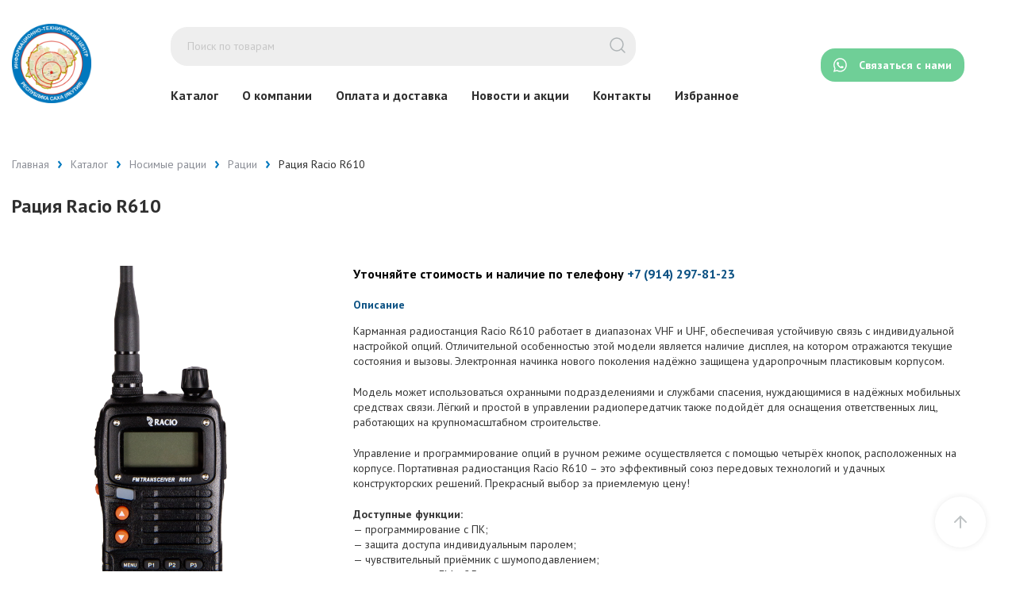

--- FILE ---
content_type: text/html; charset=UTF-8
request_url: https://itcapk.ru/product/racziya-racio-r610/
body_size: 24298
content:
<!doctype html>
<html lang="ru-RU" >
<head>
    <meta charset="UTF-8">
    <meta http-equiv="x-ua-compatible" content="ie=edge">
    <meta name="viewport" content="width=device-width, initial-scale=1, shrink-to-fit=no">
    <meta name="format-detection" content="telephone=no">    <meta http-equiv="x-rim-auto-match" content="none">    <link rel="profile" href="https://gmpg.org/xfn/11">
	<meta name="description" content="Интернет-магазин оборудования и средств для связи">
    <link rel="shortcut icon" href="https://itc.sovetit.ru/wp-content/uploads/2022/04/favicon.png" type="image/x-icon">
					<script>document.documentElement.className = document.documentElement.className + ' yes-js js_active js'</script>
			<title>Рация Racio R610 &#8212; ИТЦ</title>
<meta name='robots' content='max-image-preview:large' />
	<style>img:is([sizes="auto" i], [sizes^="auto," i]) { contain-intrinsic-size: 3000px 1500px }</style>
	<link rel="preconnect" href="https://fonts.googleapis.com">
<link rel="preconnect" href="https://fonts.gstatic.com" crossorigin>
<link href="https://fonts.googleapis.com/css2?family=PT+Sans:wght@400;700&family=Roboto&display=swap" rel="stylesheet">
<script>window._wca = window._wca || [];</script>
<link rel='dns-prefetch' href='//stats.wp.com' />
<link rel='preconnect' href='//c0.wp.com' />
<link rel="alternate" type="application/rss+xml" title="ИТЦ &raquo; Лента" href="https://itcapk.ru/feed/" />
<link rel="alternate" type="application/rss+xml" title="ИТЦ &raquo; Лента комментариев" href="https://itcapk.ru/comments/feed/" />
<link rel="alternate" type="application/rss+xml" title="ИТЦ &raquo; Лента комментариев к &laquo;Рация Racio R610&raquo;" href="https://itcapk.ru/product/racziya-racio-r610/feed/" />
<style id='classic-theme-styles-inline-css'>
/*! This file is auto-generated */
.wp-block-button__link{color:#fff;background-color:#32373c;border-radius:9999px;box-shadow:none;text-decoration:none;padding:calc(.667em + 2px) calc(1.333em + 2px);font-size:1.125em}.wp-block-file__button{background:#32373c;color:#fff;text-decoration:none}
</style>
<style id='global-styles-inline-css'>
:root{--wp--preset--aspect-ratio--square: 1;--wp--preset--aspect-ratio--4-3: 4/3;--wp--preset--aspect-ratio--3-4: 3/4;--wp--preset--aspect-ratio--3-2: 3/2;--wp--preset--aspect-ratio--2-3: 2/3;--wp--preset--aspect-ratio--16-9: 16/9;--wp--preset--aspect-ratio--9-16: 9/16;--wp--preset--color--black: #000000;--wp--preset--color--cyan-bluish-gray: #abb8c3;--wp--preset--color--white: #ffffff;--wp--preset--color--pale-pink: #f78da7;--wp--preset--color--vivid-red: #cf2e2e;--wp--preset--color--luminous-vivid-orange: #ff6900;--wp--preset--color--luminous-vivid-amber: #fcb900;--wp--preset--color--light-green-cyan: #7bdcb5;--wp--preset--color--vivid-green-cyan: #00d084;--wp--preset--color--pale-cyan-blue: #8ed1fc;--wp--preset--color--vivid-cyan-blue: #0693e3;--wp--preset--color--vivid-purple: #9b51e0;--wp--preset--gradient--vivid-cyan-blue-to-vivid-purple: linear-gradient(135deg,rgba(6,147,227,1) 0%,rgb(155,81,224) 100%);--wp--preset--gradient--light-green-cyan-to-vivid-green-cyan: linear-gradient(135deg,rgb(122,220,180) 0%,rgb(0,208,130) 100%);--wp--preset--gradient--luminous-vivid-amber-to-luminous-vivid-orange: linear-gradient(135deg,rgba(252,185,0,1) 0%,rgba(255,105,0,1) 100%);--wp--preset--gradient--luminous-vivid-orange-to-vivid-red: linear-gradient(135deg,rgba(255,105,0,1) 0%,rgb(207,46,46) 100%);--wp--preset--gradient--very-light-gray-to-cyan-bluish-gray: linear-gradient(135deg,rgb(238,238,238) 0%,rgb(169,184,195) 100%);--wp--preset--gradient--cool-to-warm-spectrum: linear-gradient(135deg,rgb(74,234,220) 0%,rgb(151,120,209) 20%,rgb(207,42,186) 40%,rgb(238,44,130) 60%,rgb(251,105,98) 80%,rgb(254,248,76) 100%);--wp--preset--gradient--blush-light-purple: linear-gradient(135deg,rgb(255,206,236) 0%,rgb(152,150,240) 100%);--wp--preset--gradient--blush-bordeaux: linear-gradient(135deg,rgb(254,205,165) 0%,rgb(254,45,45) 50%,rgb(107,0,62) 100%);--wp--preset--gradient--luminous-dusk: linear-gradient(135deg,rgb(255,203,112) 0%,rgb(199,81,192) 50%,rgb(65,88,208) 100%);--wp--preset--gradient--pale-ocean: linear-gradient(135deg,rgb(255,245,203) 0%,rgb(182,227,212) 50%,rgb(51,167,181) 100%);--wp--preset--gradient--electric-grass: linear-gradient(135deg,rgb(202,248,128) 0%,rgb(113,206,126) 100%);--wp--preset--gradient--midnight: linear-gradient(135deg,rgb(2,3,129) 0%,rgb(40,116,252) 100%);--wp--preset--font-size--small: 13px;--wp--preset--font-size--medium: 20px;--wp--preset--font-size--large: 36px;--wp--preset--font-size--x-large: 42px;--wp--preset--spacing--20: 0.44rem;--wp--preset--spacing--30: 0.67rem;--wp--preset--spacing--40: 1rem;--wp--preset--spacing--50: 1.5rem;--wp--preset--spacing--60: 2.25rem;--wp--preset--spacing--70: 3.38rem;--wp--preset--spacing--80: 5.06rem;--wp--preset--shadow--natural: 6px 6px 9px rgba(0, 0, 0, 0.2);--wp--preset--shadow--deep: 12px 12px 50px rgba(0, 0, 0, 0.4);--wp--preset--shadow--sharp: 6px 6px 0px rgba(0, 0, 0, 0.2);--wp--preset--shadow--outlined: 6px 6px 0px -3px rgba(255, 255, 255, 1), 6px 6px rgba(0, 0, 0, 1);--wp--preset--shadow--crisp: 6px 6px 0px rgba(0, 0, 0, 1);}:where(.is-layout-flex){gap: 0.5em;}:where(.is-layout-grid){gap: 0.5em;}body .is-layout-flex{display: flex;}.is-layout-flex{flex-wrap: wrap;align-items: center;}.is-layout-flex > :is(*, div){margin: 0;}body .is-layout-grid{display: grid;}.is-layout-grid > :is(*, div){margin: 0;}:where(.wp-block-columns.is-layout-flex){gap: 2em;}:where(.wp-block-columns.is-layout-grid){gap: 2em;}:where(.wp-block-post-template.is-layout-flex){gap: 1.25em;}:where(.wp-block-post-template.is-layout-grid){gap: 1.25em;}.has-black-color{color: var(--wp--preset--color--black) !important;}.has-cyan-bluish-gray-color{color: var(--wp--preset--color--cyan-bluish-gray) !important;}.has-white-color{color: var(--wp--preset--color--white) !important;}.has-pale-pink-color{color: var(--wp--preset--color--pale-pink) !important;}.has-vivid-red-color{color: var(--wp--preset--color--vivid-red) !important;}.has-luminous-vivid-orange-color{color: var(--wp--preset--color--luminous-vivid-orange) !important;}.has-luminous-vivid-amber-color{color: var(--wp--preset--color--luminous-vivid-amber) !important;}.has-light-green-cyan-color{color: var(--wp--preset--color--light-green-cyan) !important;}.has-vivid-green-cyan-color{color: var(--wp--preset--color--vivid-green-cyan) !important;}.has-pale-cyan-blue-color{color: var(--wp--preset--color--pale-cyan-blue) !important;}.has-vivid-cyan-blue-color{color: var(--wp--preset--color--vivid-cyan-blue) !important;}.has-vivid-purple-color{color: var(--wp--preset--color--vivid-purple) !important;}.has-black-background-color{background-color: var(--wp--preset--color--black) !important;}.has-cyan-bluish-gray-background-color{background-color: var(--wp--preset--color--cyan-bluish-gray) !important;}.has-white-background-color{background-color: var(--wp--preset--color--white) !important;}.has-pale-pink-background-color{background-color: var(--wp--preset--color--pale-pink) !important;}.has-vivid-red-background-color{background-color: var(--wp--preset--color--vivid-red) !important;}.has-luminous-vivid-orange-background-color{background-color: var(--wp--preset--color--luminous-vivid-orange) !important;}.has-luminous-vivid-amber-background-color{background-color: var(--wp--preset--color--luminous-vivid-amber) !important;}.has-light-green-cyan-background-color{background-color: var(--wp--preset--color--light-green-cyan) !important;}.has-vivid-green-cyan-background-color{background-color: var(--wp--preset--color--vivid-green-cyan) !important;}.has-pale-cyan-blue-background-color{background-color: var(--wp--preset--color--pale-cyan-blue) !important;}.has-vivid-cyan-blue-background-color{background-color: var(--wp--preset--color--vivid-cyan-blue) !important;}.has-vivid-purple-background-color{background-color: var(--wp--preset--color--vivid-purple) !important;}.has-black-border-color{border-color: var(--wp--preset--color--black) !important;}.has-cyan-bluish-gray-border-color{border-color: var(--wp--preset--color--cyan-bluish-gray) !important;}.has-white-border-color{border-color: var(--wp--preset--color--white) !important;}.has-pale-pink-border-color{border-color: var(--wp--preset--color--pale-pink) !important;}.has-vivid-red-border-color{border-color: var(--wp--preset--color--vivid-red) !important;}.has-luminous-vivid-orange-border-color{border-color: var(--wp--preset--color--luminous-vivid-orange) !important;}.has-luminous-vivid-amber-border-color{border-color: var(--wp--preset--color--luminous-vivid-amber) !important;}.has-light-green-cyan-border-color{border-color: var(--wp--preset--color--light-green-cyan) !important;}.has-vivid-green-cyan-border-color{border-color: var(--wp--preset--color--vivid-green-cyan) !important;}.has-pale-cyan-blue-border-color{border-color: var(--wp--preset--color--pale-cyan-blue) !important;}.has-vivid-cyan-blue-border-color{border-color: var(--wp--preset--color--vivid-cyan-blue) !important;}.has-vivid-purple-border-color{border-color: var(--wp--preset--color--vivid-purple) !important;}.has-vivid-cyan-blue-to-vivid-purple-gradient-background{background: var(--wp--preset--gradient--vivid-cyan-blue-to-vivid-purple) !important;}.has-light-green-cyan-to-vivid-green-cyan-gradient-background{background: var(--wp--preset--gradient--light-green-cyan-to-vivid-green-cyan) !important;}.has-luminous-vivid-amber-to-luminous-vivid-orange-gradient-background{background: var(--wp--preset--gradient--luminous-vivid-amber-to-luminous-vivid-orange) !important;}.has-luminous-vivid-orange-to-vivid-red-gradient-background{background: var(--wp--preset--gradient--luminous-vivid-orange-to-vivid-red) !important;}.has-very-light-gray-to-cyan-bluish-gray-gradient-background{background: var(--wp--preset--gradient--very-light-gray-to-cyan-bluish-gray) !important;}.has-cool-to-warm-spectrum-gradient-background{background: var(--wp--preset--gradient--cool-to-warm-spectrum) !important;}.has-blush-light-purple-gradient-background{background: var(--wp--preset--gradient--blush-light-purple) !important;}.has-blush-bordeaux-gradient-background{background: var(--wp--preset--gradient--blush-bordeaux) !important;}.has-luminous-dusk-gradient-background{background: var(--wp--preset--gradient--luminous-dusk) !important;}.has-pale-ocean-gradient-background{background: var(--wp--preset--gradient--pale-ocean) !important;}.has-electric-grass-gradient-background{background: var(--wp--preset--gradient--electric-grass) !important;}.has-midnight-gradient-background{background: var(--wp--preset--gradient--midnight) !important;}.has-small-font-size{font-size: var(--wp--preset--font-size--small) !important;}.has-medium-font-size{font-size: var(--wp--preset--font-size--medium) !important;}.has-large-font-size{font-size: var(--wp--preset--font-size--large) !important;}.has-x-large-font-size{font-size: var(--wp--preset--font-size--x-large) !important;}
:where(.wp-block-post-template.is-layout-flex){gap: 1.25em;}:where(.wp-block-post-template.is-layout-grid){gap: 1.25em;}
:where(.wp-block-columns.is-layout-flex){gap: 2em;}:where(.wp-block-columns.is-layout-grid){gap: 2em;}
:root :where(.wp-block-pullquote){font-size: 1.5em;line-height: 1.6;}
</style>
<link rel='stylesheet' id='contact-form-7-css' href='https://itcapk.ru/wp-content/plugins/contact-form-7/includes/css/styles.css?ver=6.1.2' media='all' />
<link rel='stylesheet' id='photoswipe-css' href='https://c0.wp.com/p/woocommerce/10.2.2/assets/css/photoswipe/photoswipe.min.css' media='all' />
<link rel='stylesheet' id='photoswipe-default-skin-css' href='https://c0.wp.com/p/woocommerce/10.2.2/assets/css/photoswipe/default-skin/default-skin.min.css' media='all' />
<style id='woocommerce-inline-inline-css'>
.woocommerce form .form-row .required { visibility: visible; }
</style>
<link rel='stylesheet' id='jquery-selectBox-css' href='https://itcapk.ru/wp-content/plugins/yith-woocommerce-wishlist/assets/css/jquery.selectBox.css?ver=1.2.0' media='all' />
<link rel='stylesheet' id='woocommerce_prettyPhoto_css-css' href='//itcapk.ru/wp-content/plugins/woocommerce/assets/css/prettyPhoto.css?ver=3.1.6' media='all' />
<link rel='stylesheet' id='yith-wcwl-main-css' href='https://itcapk.ru/wp-content/plugins/yith-woocommerce-wishlist/assets/css/style.css?ver=4.10.0' media='all' />
<style id='yith-wcwl-main-inline-css'>
 :root { --rounded-corners-radius: 16px; --add-to-cart-rounded-corners-radius: 16px; --color-headers-background: #F4F4F4; --feedback-duration: 3s } 
 :root { --rounded-corners-radius: 16px; --add-to-cart-rounded-corners-radius: 16px; --color-headers-background: #F4F4F4; --feedback-duration: 3s } 
</style>
<link rel='stylesheet' id='brands-styles-css' href='https://c0.wp.com/p/woocommerce/10.2.2/assets/css/brands.css' media='all' />
<link rel='stylesheet' id='sovetit-style-main-css' href='https://itcapk.ru/wp-content/themes/thems/assets/css/style.css?ver=1675354439' media='all' />
<link rel='stylesheet' id='sovetit-style-slick-css' href='https://itcapk.ru/wp-content/themes/thems/assets/css/slick.min.css?ver=1651635990' media='all' />
<link rel='stylesheet' id='sovetit-style-animate-css' href='https://itcapk.ru/wp-content/themes/thems/assets/css/animate.css?ver=1651970262' media='all' />
<link rel='stylesheet' id='sovetit-style-css' href='https://itcapk.ru/wp-content/themes/thems/style.css?ver=1675945978' media='all' />
<link rel='stylesheet' id='sovetit-woocommerce-css' href='https://itcapk.ru/wp-content/themes/thems/assets/css/woocommerce.css?ver=1651854476' media='all' />
<script src="https://itcapk.ru/wp-content/themes/thems/assets/js/jquery.min.js?ver=1651635990" id="jquery-js"></script>
<script src="https://c0.wp.com/p/woocommerce/10.2.2/assets/js/jquery-blockui/jquery.blockUI.min.js" id="jquery-blockui-js" defer data-wp-strategy="defer"></script>
<script id="wc-add-to-cart-js-extra">
var wc_add_to_cart_params = {"ajax_url":"\/wp-admin\/admin-ajax.php","wc_ajax_url":"\/?wc-ajax=%%endpoint%%","i18n_view_cart":"\u041f\u0440\u043e\u0441\u043c\u043e\u0442\u0440 \u043a\u043e\u0440\u0437\u0438\u043d\u044b","cart_url":"https:\/\/itcapk.ru\/cart\/","is_cart":"","cart_redirect_after_add":"no"};
</script>
<script src="https://c0.wp.com/p/woocommerce/10.2.2/assets/js/frontend/add-to-cart.min.js" id="wc-add-to-cart-js" defer data-wp-strategy="defer"></script>
<script src="https://c0.wp.com/p/woocommerce/10.2.2/assets/js/zoom/jquery.zoom.min.js" id="zoom-js" defer data-wp-strategy="defer"></script>
<script src="https://c0.wp.com/p/woocommerce/10.2.2/assets/js/flexslider/jquery.flexslider.min.js" id="flexslider-js" defer data-wp-strategy="defer"></script>
<script src="https://c0.wp.com/p/woocommerce/10.2.2/assets/js/photoswipe/photoswipe.min.js" id="photoswipe-js" defer data-wp-strategy="defer"></script>
<script src="https://c0.wp.com/p/woocommerce/10.2.2/assets/js/photoswipe/photoswipe-ui-default.min.js" id="photoswipe-ui-default-js" defer data-wp-strategy="defer"></script>
<script id="wc-single-product-js-extra">
var wc_single_product_params = {"i18n_required_rating_text":"\u041f\u043e\u0436\u0430\u043b\u0443\u0439\u0441\u0442\u0430, \u043f\u043e\u0441\u0442\u0430\u0432\u044c\u0442\u0435 \u043e\u0446\u0435\u043d\u043a\u0443","i18n_rating_options":["1 \u0438\u0437 5 \u0437\u0432\u0451\u0437\u0434","2 \u0438\u0437 5 \u0437\u0432\u0451\u0437\u0434","3 \u0438\u0437 5 \u0437\u0432\u0451\u0437\u0434","4 \u0438\u0437 5 \u0437\u0432\u0451\u0437\u0434","5 \u0438\u0437 5 \u0437\u0432\u0451\u0437\u0434"],"i18n_product_gallery_trigger_text":"\u041f\u0440\u043e\u0441\u043c\u043e\u0442\u0440 \u0433\u0430\u043b\u0435\u0440\u0435\u0438 \u0438\u0437\u043e\u0431\u0440\u0430\u0436\u0435\u043d\u0438\u0439 \u0432 \u043f\u043e\u043b\u043d\u043e\u044d\u043a\u0440\u0430\u043d\u043d\u043e\u043c \u0440\u0435\u0436\u0438\u043c\u0435","review_rating_required":"yes","flexslider":{"rtl":false,"animation":"slide","smoothHeight":true,"directionNav":true,"controlNav":"thumbnails","slideshow":false,"animationSpeed":500,"animationLoop":false,"allowOneSlide":false},"zoom_enabled":"1","zoom_options":[],"photoswipe_enabled":"1","photoswipe_options":{"shareEl":false,"closeOnScroll":false,"history":false,"hideAnimationDuration":0,"showAnimationDuration":0},"flexslider_enabled":"1"};
</script>
<script src="https://c0.wp.com/p/woocommerce/10.2.2/assets/js/frontend/single-product.min.js" id="wc-single-product-js" defer data-wp-strategy="defer"></script>
<script src="https://c0.wp.com/p/woocommerce/10.2.2/assets/js/js-cookie/js.cookie.min.js" id="js-cookie-js" defer data-wp-strategy="defer"></script>
<script id="woocommerce-js-extra">
var woocommerce_params = {"ajax_url":"\/wp-admin\/admin-ajax.php","wc_ajax_url":"\/?wc-ajax=%%endpoint%%","i18n_password_show":"\u041f\u043e\u043a\u0430\u0437\u0430\u0442\u044c \u043f\u0430\u0440\u043e\u043b\u044c","i18n_password_hide":"\u0421\u043a\u0440\u044b\u0442\u044c \u043f\u0430\u0440\u043e\u043b\u044c"};
</script>
<script src="https://c0.wp.com/p/woocommerce/10.2.2/assets/js/frontend/woocommerce.min.js" id="woocommerce-js" defer data-wp-strategy="defer"></script>
<script src="https://stats.wp.com/s-202605.js" id="woocommerce-analytics-js" defer data-wp-strategy="defer"></script>
<link rel="https://api.w.org/" href="https://itcapk.ru/wp-json/" /><link rel="alternate" title="JSON" type="application/json" href="https://itcapk.ru/wp-json/wp/v2/product/791" /><link rel="EditURI" type="application/rsd+xml" title="RSD" href="https://itcapk.ru/xmlrpc.php?rsd" />
<link rel="canonical" href="https://itcapk.ru/product/racziya-racio-r610/" />
<link rel='shortlink' href='https://itcapk.ru/?p=791' />
<meta name="verification" content="f612c7d25f5690ad41496fcfdbf8d1" />

<!-- Saphali Lite Version -->
<meta name="generator" content="Saphali Lite 2.0.0" />

	<style>img#wpstats{display:none}</style>
			<noscript><style>.woocommerce-product-gallery{ opacity: 1 !important; }</style></noscript>
	<style>.recentcomments a{display:inline !important;padding:0 !important;margin:0 !important;}</style><link rel="icon" href="https://itcapk.ru/wp-content/uploads/2022/11/gerb-ooo-itcz-1-100x100.png" sizes="32x32" />
<link rel="icon" href="https://itcapk.ru/wp-content/uploads/2022/11/gerb-ooo-itcz-1.png" sizes="192x192" />
<link rel="apple-touch-icon" href="https://itcapk.ru/wp-content/uploads/2022/11/gerb-ooo-itcz-1.png" />
<meta name="msapplication-TileImage" content="https://itcapk.ru/wp-content/uploads/2022/11/gerb-ooo-itcz-1.png" />
</head>
<body class="wp-singular product-template-default single single-product postid-791 wp-theme-thems theme-thems woocommerce woocommerce-page woocommerce-no-js">


<div class="preloader">
    <div class="preloader__row">
        <div class="preloader__item"></div>
        <div class="preloader__item"></div>
    </div>
</div>

<header class="header">
    <div class="container">
        <div class="header-wrapper">
            <div class="header-left">
                <div class="header-logo">
                    <a href="https://itcapk.ru/" class="header-logo-link">
                        <img src="https://itcapk.ru/wp-content/themes/thems/assets/img/header-logo.svg" alt="logo">
                    </a>
                </div>
                <div class="header-navigation">
                    <!--<form role="search" method="get" class="woocommerce-product-search" action="--><!--">-->
<!--	<label class="screen-reader-text" for="woocommerce-product-search-field---><!--">--><!--</label>-->
<!--	<input type="search" id="woocommerce-product-search-field---><!--" class="search-field" placeholder="--><!--" value="--><!--" name="s" />-->
<!--	<button type="submit" value="--><!--">--><!--</button>-->
<!--	<input type="hidden" name="post_type" value="product" />-->
<!--</form>-->


<form class="header-form-search" role="search" method="get" action="https://itcapk.ru/">
    <input class="search-field header-form-search__input" name="s" id="woocommerce-product-search-field-0" type="text" placeholder="Поиск по товарам" value=""/>
    <button type="submit" class="header-form-search__submit">
        <svg width="24" height="24" viewBox="0 0 24 24" fill="none"
             xmlns="http://www.w3.org/2000/svg">
            <path d="M11 19C15.4183 19 19 15.4183 19 11C19 6.58172 15.4183 3 11 3C6.58172 3 3 6.58172 3 11C3 15.4183 6.58172 19 11 19Z"
                  stroke="#B0B5B7" stroke-width="1.5" stroke-linecap="round"
                  stroke-linejoin="round"/>
            <path d="M21 21L16.65 16.65" stroke="#B0B5B7" stroke-width="1.5" stroke-linecap="round"
                  stroke-linejoin="round"/>
        </svg>
    </button>
    <input type="hidden" name="post_type" value="product" />
</form>


<!--<form role="search" method="get" class="header-bottom-line__form" action="--><!--">-->
<!--    <input type="text" id="woocommerce-product-search-field---><!--" class="search-field header-bottom-line__form-search-field wow fadeIn" placeholder="Поиск по товарам" value="--><!--" name="s">-->
<!--    <input type="hidden" name="post_type" value="product" />-->
<!--    <button type="submit" class="header-bottom-line__form-search-submit wow fadeIn">-->
<!--        <svg width="24" height="24" viewBox="0 0 24 24" fill="none" xmlns="http://www.w3.org/2000/svg">-->
<!--            <path d="M11 19C15.4183 19 19 15.4183 19 11C19 6.58172 15.4183 3 11 3C6.58172 3 3 6.58172 3 11C3 15.4183 6.58172 19 11 19Z" stroke="#B0B5B7" stroke-width="1.5" stroke-linecap="round" stroke-linejoin="round"/>-->
<!--            <path d="M21 21L16.65 16.65" stroke="#B0B5B7" stroke-width="1.5" stroke-linecap="round" stroke-linejoin="round"/>-->
<!--        </svg>-->
<!--    </button>-->
<!--</form>-->



					<nav class="header-navigation-menu"><ul id="header-menu" class="main-header-menu"><li id="menu-item-412" class="menu-item menu-item-type-post_type menu-item-object-page current_page_parent menu-item-412"><a href="https://itcapk.ru/shop/">Каталог</a></li>
<li id="menu-item-414" class="menu-item menu-item-type-post_type menu-item-object-page menu-item-414"><a href="https://itcapk.ru/o-kompanii/">О компании</a></li>
<li id="menu-item-415" class="menu-item menu-item-type-post_type menu-item-object-page menu-item-415"><a href="https://itcapk.ru/oplata-i-dostavka/">Оплата и доставка</a></li>
<li id="menu-item-411" class="menu-item menu-item-type-post_type menu-item-object-page menu-item-411"><a href="https://itcapk.ru/novosti-i-akczii/">Новости и акции</a></li>
<li id="menu-item-413" class="menu-item menu-item-type-post_type menu-item-object-page menu-item-413"><a href="https://itcapk.ru/kontakty/">Контакты</a></li>
<li id="menu-item-875" class="menu-item menu-item-type-post_type menu-item-object-page menu-item-875"><a href="https://itcapk.ru/wishlist/">Избранное</a></li>
</ul></nav>                </div>
            </div>
            <div class="header-right">
				                    <a href="https://api.whatsapp.com/send?phone=79142978123" target="_blank" class="header-soc-button__link">
                        <svg width="17" height="18" viewBox="0 0 17 18" fill="none" xmlns="http://www.w3.org/2000/svg">
                            <path d="M4.43454 16.5869L4.43462 16.5868L4.43425 16.5869L0.000549923 17.7994L1.18711 13.2808L1.18726 13.2808L1.18708 13.2805C0.455093 11.958 0.0699256 10.4577 0.0705292 8.92066C0.0723802 4.11235 3.8247 0.200391 8.43507 0.200391L8.85291 0.211174C10.9331 0.317819 12.8715 1.21263 14.352 2.75802C15.9312 4.40636 16.8005 6.59746 16.7996 8.92759C16.7977 13.736 13.0451 17.6484 8.43519 17.6484C6.70163 17.6484 5.32405 17.0928 4.43454 16.5869ZM2.00803 15.7279L2.00841 15.728L2.00878 15.7281L2.00916 15.7282L4.63972 15.0088L4.89349 15.1658C5.96101 15.8263 7.18468 16.1758 8.43233 16.1763H8.43515C12.2675 16.1763 15.3865 12.9242 15.388 8.92708C15.3887 6.99013 14.6662 5.1688 13.3535 3.7986C12.0408 2.42831 10.2951 1.67324 8.43793 1.67261C4.60269 1.67261 1.4836 4.92432 1.48207 8.92117C1.48155 10.2909 1.84912 11.6249 2.54512 12.7791L2.71035 13.0532L2.00803 15.7279ZM12.2486 10.7473C12.2894 10.7686 12.3275 10.7878 12.3629 10.8056C12.4181 10.8334 12.4665 10.8578 12.5076 10.8813C12.5751 10.92 12.6229 10.9563 12.649 11.0017C12.662 11.0243 12.6718 11.0685 12.6764 11.1302C12.681 11.1918 12.6805 11.2707 12.6729 11.3627C12.6576 11.5468 12.6141 11.7831 12.527 12.0376C12.44 12.292 12.1878 12.5353 11.9071 12.7229C11.6264 12.9105 11.3173 13.0422 11.1166 13.0735C10.7565 13.1296 10.3009 13.153 9.80031 12.9872C9.49679 12.8867 9.10747 12.7527 8.60883 12.5282C6.64959 11.646 5.32551 9.66624 5.07518 9.29194C5.05763 9.2657 5.04536 9.24736 5.03852 9.23783L5.03669 9.23528C4.98146 9.15843 4.77066 8.86509 4.57263 8.45846C4.37234 8.04719 4.18513 7.52005 4.18513 6.98381C4.18513 5.98007 4.65808 5.454 4.87572 5.2119C4.89061 5.19534 4.9043 5.18011 4.91656 5.16615C5.10806 4.94804 5.33439 4.89357 5.47364 4.89357C5.61296 4.89357 5.75242 4.89496 5.87418 4.90125C5.88921 4.90204 5.90485 4.90194 5.92101 4.90184L5.92428 4.90183C5.9416 4.90172 5.95951 4.90169 5.97792 4.90278C6.01473 4.90497 6.05354 4.91168 6.09364 4.93143C6.17384 4.97094 6.25929 5.06267 6.34413 5.27508C6.40171 5.41934 6.48594 5.63316 6.5748 5.85871C6.62032 5.97426 6.66706 6.09289 6.71204 6.20682C6.84484 6.54315 6.96241 6.8386 6.98855 6.89318C7.04076 7.00222 7.07556 7.12929 7.00598 7.2746C6.99549 7.29647 6.98579 7.3171 6.97653 7.33682C6.92423 7.44816 6.88577 7.53002 6.79701 7.63806C6.76217 7.68048 6.72617 7.72619 6.69018 7.77189C6.61817 7.86331 6.54617 7.95472 6.48348 8.01982C6.43118 8.07413 6.37774 8.13083 6.35264 8.20126C6.32753 8.27173 6.33081 8.35587 6.39179 8.46501C6.51373 8.68319 6.93322 9.3968 7.55462 9.97469C8.22267 10.5959 8.80331 10.8585 9.09751 10.9916C9.15491 11.0175 9.2014 11.0386 9.23551 11.0564C9.34002 11.1109 9.42284 11.1337 9.49479 11.1246C9.56677 11.1155 9.6278 11.0745 9.68878 11.0017C9.81075 10.8563 10.2113 10.3654 10.3506 10.1472C10.4203 10.0382 10.4898 9.9929 10.5659 9.98382C10.642 9.97473 10.7246 10.0019 10.8204 10.0382C10.9162 10.0746 11.221 10.2246 11.528 10.3791C11.8349 10.5337 12.1441 10.6927 12.2486 10.7473Z"
                                  fill="white" stroke="white" stroke-width="0.00078125"/>
                        </svg>
                        <span class="header-soc-button__text">Связаться с нами</span>
                    </a>
				                <a href="https://itcapk.ru/cart/" class="header-basket">
                    <span class="woocommerce-Price-amount amount"><bdi>0&nbsp;<span class="woocommerce-Price-currencySymbol">&#8381;</span></bdi></span>                	<svg width="18" height="18" viewBox="0 0 18 18" fill="none" xmlns="http://www.w3.org/2000/svg">
                        <g clip-path="url(#clip0_3303_930)">
                        <path d="M6.75 16.5C7.16421 16.5 7.5 16.1642 7.5 15.75C7.5 15.3358 7.16421 15 6.75 15C6.33579 15 6 15.3358 6 15.75C6 16.1642 6.33579 16.5 6.75 16.5Z" stroke="#2F2F2F" stroke-width="2" stroke-linecap="round" stroke-linejoin="round"/>
                        <path d="M15 16.5C15.4142 16.5 15.75 16.1642 15.75 15.75C15.75 15.3358 15.4142 15 15 15C14.5858 15 14.25 15.3358 14.25 15.75C14.25 16.1642 14.5858 16.5 15 16.5Z" stroke="#2F2F2F" stroke-width="2" stroke-linecap="round" stroke-linejoin="round"/>
                        <path d="M0.75 0.75H3.75L5.76 10.7925C5.82858 11.1378 6.01643 11.448 6.29066 11.6687C6.56489 11.8895 6.90802 12.0067 7.26 12H14.55C14.902 12.0067 15.2451 11.8895 15.5193 11.6687C15.7936 11.448 15.9814 11.1378 16.05 10.7925L17.25 4.5H4.5" stroke="#2F2F2F" stroke-width="2" stroke-linecap="round" stroke-linejoin="round"/>
                        </g>
                        <defs>
                        <clipPath id="clip0_3303_930">
                        <rect width="18" height="18" fill="white"/>
                        </clipPath>
                        </defs>
                    </svg>
                </a>
            </div>
 
            <div class="burger">
                <span></span>
            </div>
        </div>
    </div>
</header>

<!--<div class="basket__min"></div>-->
<!---->
<!--<a class="sc_phone" href="tel:--><!--">-->
<!--	--><!--</a>-->
<!--<a class="sc_phone" href="mailto:--><!--">-->
<!--	--><!--</a>-->



	
					
			<!---->
<!--<div id="product---><!--" --><!---->
<!--	--><!---->
<!--	<div class="summary entry-summary">-->
<!--		--><!--	</div>-->
<!---->
<!--	--><!--</div>-->


<!--<section class="site-title">-->
<!--    <div class="container">-->
<!--        <nav class="breadcrumbs" role="navigation" aria-label="breadcrumb">-->
<!--            --><!--        </nav>-->
<!---->
<!--        --><!---->
<!--    </div>-->
<!--</section>-->


<style>

    .product-slider-list__item {
        margin-right: 30px !important;
    }
    .product-slider-list__item:nth-child(1n) {
        margin-right: 30px !important;
    }
    .product-slider-list__item:nth-child(2n) {
        margin-right: 30px !important;
    }
    .product-slider-list__item:nth-child(3n) {
        margin-right: 30px !important;
    }
    .product-slider-list__item:nth-child(4n) {
        margin-right: 30px !important;
    }

    .related .container {
        margin: 0 5px;
    }
    .related {
        padding-bottom: 20px;
    }
    @media screen and (max-width: 800px) {
        .card-product-wrapper {
            display: flex;
            flex-direction: column;

            align-items: center;
        }
        .card-product__options {
            margin-top: 30px;
            margin-left: 0;
        }
    }



    @media screen and (max-width: 600px)
    {
        .product-slider-list__item {
            max-width: 100% !important;
        }

        .product-slider-list__item {
            margin-right: 0px !important;
        }
        .product-slider-list__item:nth-child(1n) {
            margin-right: 0px !important;
        }
        .product-slider-list__item:nth-child(2n) {
            margin-right: 0px !important;
        }
        .product-slider-list__item:nth-child(3n) {
            margin-right: 0px !important;
        }
        .product-slider-list__item:nth-child(4n) {
            margin-right: 0px !important;
        }
        .related {
            padding-bottom: 0px;
        }
        .card-product__photo-set {
            align-items: center;
        }

        .product-gallery-buttom-list__arrows {
            display: none !important;
        }


    }

</style>

<section class="site-title">
    <div class="container">
        <nav class="breadcrumbs" role="navigation" aria-label="breadcrumb">
			<li class="breadcrumbs-item"><a href="https://itcapk.ru">Главная</a></li><li class="breadcrumbs-item"><a href="https://itcapk.ru/shop/">Каталог</a></li><li class="breadcrumbs-item"><a href="https://itcapk.ru/product-category/nosimye-raczii/">Носимые рации</a></li><li class="breadcrumbs-item"><a href="https://itcapk.ru/product-category/nosimye-raczii/raczii/">Рации</a></li><span class="breadcrumb-active-page">Рация Racio R610</span><!--             <ol class="breadcrumbs-list">
                <li class="breadcrumbs-item"><a href="https://itcapk.ru">Главная</a></li>
                <li class="breadcrumbs-item breadcrumbs-active"><a href="#">Рация Racio R610</a></li>
            </ol> -->
        </nav>
        <h1 class="site-title-name wow fadeInLeft">Рация Racio R610</h1>
    </div>
</section>

<section class="card-product">

    <div class="container">
        <div class="woocommerce-notices-wrapper"></div>        <div class="card-product-wrapper">
            <div class="card-product__photo-set">

                





                

                




                
                    <div class="product-gallery-top-list">

                        
                            <div class="product-gallery-top-list__item">
                                <img src="https://itcapk.ru/wp-content/uploads/2022/06/racio_r610_1.png" alt="" class="product-gallery-top-list__item-img">
                            </div>

                        
                            <div class="product-gallery-top-list__item">
                                <img src="https://itcapk.ru/wp-content/uploads/2022/06/racio_r610_2-1.png" alt="" class="product-gallery-top-list__item-img">
                            </div>

                                            </div>


                    <div class="product-gallery-buttom-list-wrapper">

                        <div class="product-gallery-buttom-list__left product-gallery-buttom-list__arrows"><svg width="16" height="16" viewBox="0 0 16 16" fill="none" xmlns="http://www.w3.org/2000/svg"><path d="M10.8002 2.39998L5.2002 7.99998L10.8002 13.6" stroke="#55A6E7" stroke-width="1.2" stroke-linecap="round" stroke-linejoin="round"/></svg></div>

                        <div class="product-gallery-buttom-list">

                            
                                <div class="product-gallery-buttom-list__item">
                                    <img src="https://itcapk.ru/wp-content/uploads/2022/06/racio_r610_1.png" alt="" class="product-gallery-buttom-list__item-img">
                                </div>

                            
                                <div class="product-gallery-buttom-list__item">
                                    <img src="https://itcapk.ru/wp-content/uploads/2022/06/racio_r610_2-1.png" alt="" class="product-gallery-buttom-list__item-img">
                                </div>

                                                    </div>

                        <div class="product-gallery-buttom-list__right product-gallery-buttom-list__arrows"><svg width="16" height="16" viewBox="0 0 16 16" fill="none" xmlns="http://www.w3.org/2000/svg"><path d="M5.1998 13.6L10.7998 8.00002L5.1998 2.40002" stroke="#55A6E7" stroke-width="1.2" stroke-linecap="round" stroke-linejoin="round"/></svg></div>

                    </div>


                                </div>  




            <div class="card-product__options">
                <div class="card-product__options-top-line">
                    <div class="card-product__price">
                            4000 ₽

                                            </div>
                    <div class="card-product__vendor">
                        Артикул <span></span>
                    </div>
                </div>
                <div class="card-product__options-desc-wrapper">
                <p><b>Уточняйте стоимость и наличие по телефону <a href="tel:+79142978123">+7 (914) 297-81-23</a></b></p>
                    <span class="card-product__options-desc-title">
                        Описание
                    </span>
                    <div class="card-product__options-description">

                        
                            <p>Карманная радиостанция Racio R610 работает в диапазонах VHF и UHF, обеспечивая устойчивую связь с индивидуальной настройкой опций. Отличительной особенностью этой модели является наличие дисплея, на котором отражаются текущие состояния и вызовы. Электронная начинка нового поколения надёжно защищена ударопрочным пластиковым корпусом.</p>
<p>Модель может использоваться охранными подразделениями и службами спасения, нуждающимися в надёжных мобильных средствах связи. Лёгкий и простой в управлении радиопередатчик также подойдёт для оснащения ответственных лиц, работающих на крупномасштабном строительстве.</p>
<p>Управление и программирование опций в ручном режиме осуществляется с помощью четырёх кнопок, расположенных на корпусе. Портативная радиостанция Racio R610 – это эффективный союз передовых технологий и удачных конструкторских решений. Прекрасный выбор за приемлемую цену!</p>
<p><strong>Доступные функции:</strong><br />
&#8212; программирование с ПК;<br />
&#8212; защита доступа индивидуальным паролем;<br />
&#8212; чувствительный приёмник с шумоподавлением;<br />
&#8212; радио модуль FM c 25 каналами памяти;<br />
&#8212; ограничение времени передачи;<br />
&#8212; автоматическая дезактивация;<br />
&#8212; встроенный фонарик.</p>
<p>&nbsp;</p>

                        
                    </div>
                </div>
                <div class="card-product__options-size-wrapper">
                    <p class="price"><span class="woocommerce-Price-amount amount"><bdi>4 000&nbsp;<span class="woocommerce-Price-currencySymbol">&#8381;</span></bdi></span></p>
<!--<div class="woocommerce-product-details__short-description">-->
<!--	<p class="description">Описание</p>-->
<!--	<p class="text">--><!--</p>-->
<!--	--><!--</div>-->


    <p class="stock in-stock">В наличии</p>

	
	<form class="cart" action="https://itcapk.ru/product/racziya-racio-r610/" method="post" enctype="multipart/form-data">
		
		
  <div class="quantity">
		    <label class="screen-reader-text" for="quantity_697c39505c677">Количество</label>
    <div class="quantity-button minus">
        <svg width="16" height="2" viewBox="0 0 16 2" fill="none" xmlns="http://www.w3.org/2000/svg">
            <path d="M1 1H15" stroke="#6E6E6E" stroke-width="2" stroke-linecap="round" stroke-linejoin="round"/>
        </svg>
    </div>
    <input 
      type="number" 
      id="quantity_697c39505c677" 
      class="input-text qty text" 
      step="1" 
      min="1" 
      max="2" 
      name="quantity"
      value="1" title="Qty" size="4" pattern="[0-9]*" inputmode="numeric" />
    <div class="quantity-button plus">
        <svg width="16" height="16" viewBox="0 0 16 16" fill="none" xmlns="http://www.w3.org/2000/svg">
            <path d="M8 1V15" stroke="#6E6E6E" stroke-width="2" stroke-linecap="round" stroke-linejoin="round"/>
            <path d="M1 8H15" stroke="#6E6E6E" stroke-width="2" stroke-linecap="round" stroke-linejoin="round"/>
        </svg>
    </div>
		  </div>
  <div class="buttons">
  </div>



    
<script>



</script>

		<button type="submit" name="add-to-cart" value="791" class="single_add_to_cart_button button alt">
            <svg width="24" height="24" viewBox="0 0 24 24" fill="none" xmlns="http://www.w3.org/2000/svg">
                <path d="M9 22C9.55228 22 10 21.5523 10 21C10 20.4477 9.55228 20 9 20C8.44772 20 8 20.4477 8 21C8 21.5523 8.44772 22 9 22Z" stroke="white" stroke-width="2" stroke-linecap="round" stroke-linejoin="round"/>
                <path d="M20 22C20.5523 22 21 21.5523 21 21C21 20.4477 20.5523 20 20 20C19.4477 20 19 20.4477 19 21C19 21.5523 19.4477 22 20 22Z" stroke="white" stroke-width="2" stroke-linecap="round" stroke-linejoin="round"/>
                <path d="M1 1H5L7.68 14.39C7.77144 14.8504 8.02191 15.264 8.38755 15.5583C8.75318 15.8526 9.2107 16.009 9.68 16H19.4C19.8693 16.009 20.3268 15.8526 20.6925 15.5583C21.0581 15.264 21.3086 14.8504 21.4 14.39L23 6H6" stroke="white" stroke-width="2" stroke-linecap="round" stroke-linejoin="round"/>
            </svg>
            Добавить в корзину
        </button>



			</form>

	

<div
	class="yith-wcwl-add-to-wishlist add-to-wishlist-791 yith-wcwl-add-to-wishlist--link-style yith-wcwl-add-to-wishlist--single wishlist-fragment on-first-load"
	data-fragment-ref="791"
	data-fragment-options="{&quot;base_url&quot;:&quot;&quot;,&quot;product_id&quot;:791,&quot;parent_product_id&quot;:0,&quot;product_type&quot;:&quot;simple&quot;,&quot;is_single&quot;:true,&quot;in_default_wishlist&quot;:false,&quot;show_view&quot;:true,&quot;browse_wishlist_text&quot;:&quot;\u041f\u043e\u0441\u043c\u043e\u0442\u0440\u0435\u0442\u044c \u0441\u043f\u0438\u0441\u043e\u043a \u0436\u0435\u043b\u0430\u043d\u0438\u0439&quot;,&quot;already_in_wishslist_text&quot;:&quot;\u0422\u043e\u0432\u0430\u0440 \u0443\u0436\u0435 \u0432 \u0432\u0430\u0448\u0435\u043c \u0418\u0437\u0431\u0440\u0430\u043d\u043d\u043e\u043c!&quot;,&quot;product_added_text&quot;:&quot;\u0422\u043e\u0432\u0430\u0440 \u0434\u043e\u0431\u0430\u0432\u043b\u0435\u043d!&quot;,&quot;available_multi_wishlist&quot;:false,&quot;disable_wishlist&quot;:false,&quot;show_count&quot;:false,&quot;ajax_loading&quot;:false,&quot;loop_position&quot;:&quot;after_add_to_cart&quot;,&quot;item&quot;:&quot;add_to_wishlist&quot;}"
>
			
			<!-- ADD TO WISHLIST -->
			
<div class="yith-wcwl-add-button">
		<a
		href="?add_to_wishlist=791&#038;_wpnonce=fdf2b6ca09"
		class="add_to_wishlist single_add_to_wishlist"
		data-product-id="791"
		data-product-type="simple"
		data-original-product-id="0"
		data-title="Добавить в список желаний"
		rel="nofollow"
	>
		<svg id="yith-wcwl-icon-heart-outline" class="yith-wcwl-icon-svg" fill="none" stroke-width="1.5" stroke="currentColor" viewBox="0 0 24 24" xmlns="http://www.w3.org/2000/svg">
  <path stroke-linecap="round" stroke-linejoin="round" d="M21 8.25c0-2.485-2.099-4.5-4.688-4.5-1.935 0-3.597 1.126-4.312 2.733-.715-1.607-2.377-2.733-4.313-2.733C5.1 3.75 3 5.765 3 8.25c0 7.22 9 12 9 12s9-4.78 9-12Z"></path>
</svg>		<span>Добавить в список желаний</span>
	</a>
</div>

			<!-- COUNT TEXT -->
			
			</div>
<div class="product_meta">

	
	
	
	
	
</div>
                </div>



                
                <!--                                <a href="--><!--&sizetable=1" class="card-product__options-size-list-link">Таблица с размерами</a>-->

                <!--                                -->
                <div class="best-deals-list__item-btn-wrapper">
                                    </div>


            </div>
        </div>





                 <div class="card-product-characteristics">
                <span class="card-product-characteristics__title">Характеристики</span>
                <div class="card-product__options-description">
                    <p><strong>Общие характеристики</strong><br />
Диапазон частот, МГц &#8212; 136-174; 400-520<br />
Напряжение питания, В &#8212; 7.4<br />
Количество каналов &#8212; 128<br />
Тип антенны &#8212; Всенаправленная, с высоким коэф. усиления<br />
Тип аккумулятора &#8212; Li-Ion<br />
Ёмкость аккумулятора, мАч &#8212; 1700<br />
Импеданс антенны, Ом &#8212; 50<br />
Режимы работы &#8212; Симплекс полу-дуплекс<br />
Диапазон рабочих температур, ℃ -30~+60<br />
Размеры, мм &#8212; 98x53x30<br />
Вес, г &#8212; 213</p>
<p><strong>Приемник</strong><br />
Чувствительность, мкВ &#8212; 0.18 (12 дБ SINAD)<br />
Избирательность по соседнему каналу, дБ &#8212; ≥65 / ≥60<br />
Ток потребления, мА &#8212; 46 / 20 (режим экономии)<br />
Паразитные излучения, дБ &#8212; ≥65</p>
<p><strong>Передатчик</strong><br />
Выходная мощность, Вт &#8212; 5 / 2 / 1<br />
Тип модуляции &#8212; F3E<br />
Макс. девиация, кГц &#8212; 5<br />
Стабильность частоты &#8212; 2.5 ppm<br />
Избирательность по соседнему каналу, дБ &#8212; ≥65 / ≥60<br />
Ток потребления, мА &#8212; 1500 / 1000 / 700</p>
<p>&nbsp;</p>
<p><strong>Комплектация:</strong></p>
<p>&#8212; Радиостанция<br />
&#8212; Аккумулятор<br />
&#8212; Зарядное устройство<br />
&#8212; Клипса<br />
&#8212; Антенна<br />
&#8212; Инструкция</p>
                </div>
            </div>
        </div>
    <div class="container">
        
	<section class="related">

					<h2>Похожие товары</h2>
		
		<div class="slider slider__items related_slider container">
			
				

<div class="product-slider-list__item catalog-list-item">
    <a href="https://itcapk.ru/product/magnit-osn-dlya-avto-antenn-racio-antenna-m110/" class="product-slider-list__item-photo-wrapper">
                                <img src="https://itcapk.ru/wp-content/uploads/2022/06/racio_antenna_m110.png" alt="product" class="product-slide-photo">
        
    </a>


    <h4 class="product-slide-title">Антенное крепление Racio Antenna M110</h4>

    <div class="product-slide__fluid-wrapper">


        <p class="product-slide-text">Racio Antenna MR110 - крепление-магнит для установки автомобильных антенн с UHF разъемом</p>
                    <h3 class="product-slide-price">
                1900 ₽
            </h3>
        
        <div class="rk_button-wrapper">


                <a href="/product/racziya-racio-r610/?add-to-cart=731" data-quantity="1"  class="rk_button rk_btn-product-add add_to_cart_button ajax_add_to_cart" rel="nofollow">
                    <svg width="25" height="24" viewBox="0 0 25 24" fill="none"
                         xmlns="http://www.w3.org/2000/svg">
                        <g clip-path="url(#clip0_3075_481)">
                            <path d="M9.5 22C10.0523 22 10.5 21.5523 10.5 21C10.5 20.4477 10.0523 20 9.5 20C8.94772 20 8.5 20.4477 8.5 21C8.5 21.5523 8.94772 22 9.5 22Z"
                                  stroke="white" stroke-width="2" stroke-linecap="round"
                                  stroke-linejoin="round"/>
                            <path d="M20.5 22C21.0523 22 21.5 21.5523 21.5 21C21.5 20.4477 21.0523 20 20.5 20C19.9477 20 19.5 20.4477 19.5 21C19.5 21.5523 19.9477 22 20.5 22Z"
                                  stroke="white" stroke-width="2" stroke-linecap="round"
                                  stroke-linejoin="round"/>
                            <path d="M1.5 1H5.5L8.18 14.39C8.27144 14.8504 8.52191 15.264 8.88755 15.5583C9.25318 15.8526 9.7107 16.009 10.18 16H19.9C20.3693 16.009 20.8268 15.8526 21.1925 15.5583C21.5581 15.264 21.8086 14.8504 21.9 14.39L23.5 6H6.5"
                                  stroke="white" stroke-width="2" stroke-linecap="round"
                                  stroke-linejoin="round"/>
                        </g>
                        <defs>
                            <clipPath id="clip0_3075_481">
                                <rect width="24" height="24" fill="white" transform="translate(0.5)"/>
                            </clipPath>
                        </defs>
                    </svg>
                    <span class="rk_button-wrapper__text">Добавить в корзину</span>
                </a>

        </div>

    </div>





</div>

<!--</a>-->


<!---->
<!--	-->

			
				

<div class="product-slider-list__item catalog-list-item">
    <a href="https://itcapk.ru/product/antenna-racio-r900/" class="product-slider-list__item-photo-wrapper">
                                <img src="https://itcapk.ru/wp-content/uploads/2022/06/rm900u.png" alt="product" class="product-slide-photo">
        
    </a>


    <h4 class="product-slide-title">Антенна Racio RM900V</h4>

    <div class="product-slide__fluid-wrapper">


        <p class="product-slide-text">Антенна Racio RM900V совместима с радиостанцией Racio R900 VHF.

&nbsp;</p>
                    <h3 class="product-slide-price">
                1000 ₽
            </h3>
        
        <div class="rk_button-wrapper">


                <a href="/product/racziya-racio-r610/?add-to-cart=740" data-quantity="1"  class="rk_button rk_btn-product-add add_to_cart_button ajax_add_to_cart" rel="nofollow">
                    <svg width="25" height="24" viewBox="0 0 25 24" fill="none"
                         xmlns="http://www.w3.org/2000/svg">
                        <g clip-path="url(#clip0_3075_481)">
                            <path d="M9.5 22C10.0523 22 10.5 21.5523 10.5 21C10.5 20.4477 10.0523 20 9.5 20C8.94772 20 8.5 20.4477 8.5 21C8.5 21.5523 8.94772 22 9.5 22Z"
                                  stroke="white" stroke-width="2" stroke-linecap="round"
                                  stroke-linejoin="round"/>
                            <path d="M20.5 22C21.0523 22 21.5 21.5523 21.5 21C21.5 20.4477 21.0523 20 20.5 20C19.9477 20 19.5 20.4477 19.5 21C19.5 21.5523 19.9477 22 20.5 22Z"
                                  stroke="white" stroke-width="2" stroke-linecap="round"
                                  stroke-linejoin="round"/>
                            <path d="M1.5 1H5.5L8.18 14.39C8.27144 14.8504 8.52191 15.264 8.88755 15.5583C9.25318 15.8526 9.7107 16.009 10.18 16H19.9C20.3693 16.009 20.8268 15.8526 21.1925 15.5583C21.5581 15.264 21.8086 14.8504 21.9 14.39L23.5 6H6.5"
                                  stroke="white" stroke-width="2" stroke-linecap="round"
                                  stroke-linejoin="round"/>
                        </g>
                        <defs>
                            <clipPath id="clip0_3075_481">
                                <rect width="24" height="24" fill="white" transform="translate(0.5)"/>
                            </clipPath>
                        </defs>
                    </svg>
                    <span class="rk_button-wrapper__text">Добавить в корзину</span>
                </a>

        </div>

    </div>





</div>

<!--</a>-->


<!---->
<!--	-->

			
				

<div class="product-slider-list__item catalog-list-item">
    <a href="https://itcapk.ru/product/garnitura-la-13k2/" class="product-slider-list__item-photo-wrapper">
                                <img src="https://itcapk.ru/wp-content/uploads/2022/06/racio_la_13k2.png" alt="product" class="product-slide-photo">
        
    </a>


    <h4 class="product-slide-title">Гарнитура Racio LA-13K2</h4>

    <div class="product-slide__fluid-wrapper">


        <p class="product-slide-text">Двухпроводная гарнитура скрытого ношения с заушиной D-стиля и микрофоном, совмещённым с кнопкой PTT - Racio LA-13K2 совместимая со всеми портативными радиостанциями Racio.</p>
                    <h3 class="product-slide-price">
                600 ₽
            </h3>
        
        <div class="rk_button-wrapper">


                <a href="/product/racziya-racio-r610/?add-to-cart=793" data-quantity="1"  class="rk_button rk_btn-product-add add_to_cart_button ajax_add_to_cart" rel="nofollow">
                    <svg width="25" height="24" viewBox="0 0 25 24" fill="none"
                         xmlns="http://www.w3.org/2000/svg">
                        <g clip-path="url(#clip0_3075_481)">
                            <path d="M9.5 22C10.0523 22 10.5 21.5523 10.5 21C10.5 20.4477 10.0523 20 9.5 20C8.94772 20 8.5 20.4477 8.5 21C8.5 21.5523 8.94772 22 9.5 22Z"
                                  stroke="white" stroke-width="2" stroke-linecap="round"
                                  stroke-linejoin="round"/>
                            <path d="M20.5 22C21.0523 22 21.5 21.5523 21.5 21C21.5 20.4477 21.0523 20 20.5 20C19.9477 20 19.5 20.4477 19.5 21C19.5 21.5523 19.9477 22 20.5 22Z"
                                  stroke="white" stroke-width="2" stroke-linecap="round"
                                  stroke-linejoin="round"/>
                            <path d="M1.5 1H5.5L8.18 14.39C8.27144 14.8504 8.52191 15.264 8.88755 15.5583C9.25318 15.8526 9.7107 16.009 10.18 16H19.9C20.3693 16.009 20.8268 15.8526 21.1925 15.5583C21.5581 15.264 21.8086 14.8504 21.9 14.39L23.5 6H6.5"
                                  stroke="white" stroke-width="2" stroke-linecap="round"
                                  stroke-linejoin="round"/>
                        </g>
                        <defs>
                            <clipPath id="clip0_3075_481">
                                <rect width="24" height="24" fill="white" transform="translate(0.5)"/>
                            </clipPath>
                        </defs>
                    </svg>
                    <span class="rk_button-wrapper__text">Добавить в корзину</span>
                </a>

        </div>

    </div>





</div>

<!--</a>-->


<!---->
<!--	-->

			
				

<div class="product-slider-list__item catalog-list-item">
    <a href="https://itcapk.ru/product/racziya-racio-r310-uhf/" class="product-slider-list__item-photo-wrapper">
                                <img src="https://itcapk.ru/wp-content/uploads/2022/06/racio_r310_uhf_1-1.png" alt="product" class="product-slide-photo">
        
    </a>


    <h4 class="product-slide-title">Рация Racio R310 UHF</h4>

    <div class="product-slide__fluid-wrapper">


        <p class="product-slide-text">Портативная аналоговая радиостанция Racio R310 – это современная модель, сочетающая в себе уникальные технические характеристики.

При очень доступной цене радиостанций эта модель имеет встроенный скремблер и компандер, блокировку передачи на занятом канале, управление голосом, голосовые подсказки основных режимов работы, мониторинг уровня заряда батареи.

Аккумулятор емкостью 3000 мА/ч обеспечивает работу радиостанции до 3-х суток в режиме ожидания без подзарядки.

Многофункциональный дисплей Active View в сочетании с 99 программируемыми каналами памяти и бесконечным валкодером позволяет использовать дополнительную канальную емкость не уменьшая надежности конструкции радиостанции.

Racio R310 отлично подойдут для использования в самых разных структурах где одновременно требуется надежность, мощность, автономность и большая канальная емкость – в охранных организациях, в строительстве, на промышленных объектах.

<strong>Доступные функции:</strong>
- Сканирование;
- Режим энергосбережения Battery Save;
- Скремблер (маскиратор речи);
- Блокировка передачи на занятом канале BCLO;
- Голосовое управление передачей VOX;
- Таймер ограничения времени передачи TOT;
- Кодирование / декодирование CTCSS/DCS;
- Выбор ширины полосы канала 12,5/25 кГц;
- Речевое оповещение основных режимов работы;
- Мониторинг уровня заряда аккумулятора;
- Многофункциональный дисплей Active View;
- Компандер;
- Программирование с ПК.</p>
                    <h3 class="product-slide-price">
                5500 ₽
            </h3>
        
        <div class="rk_button-wrapper">


                <a href="/product/racziya-racio-r610/?add-to-cart=955" data-quantity="1"  class="rk_button rk_btn-product-add add_to_cart_button ajax_add_to_cart" rel="nofollow">
                    <svg width="25" height="24" viewBox="0 0 25 24" fill="none"
                         xmlns="http://www.w3.org/2000/svg">
                        <g clip-path="url(#clip0_3075_481)">
                            <path d="M9.5 22C10.0523 22 10.5 21.5523 10.5 21C10.5 20.4477 10.0523 20 9.5 20C8.94772 20 8.5 20.4477 8.5 21C8.5 21.5523 8.94772 22 9.5 22Z"
                                  stroke="white" stroke-width="2" stroke-linecap="round"
                                  stroke-linejoin="round"/>
                            <path d="M20.5 22C21.0523 22 21.5 21.5523 21.5 21C21.5 20.4477 21.0523 20 20.5 20C19.9477 20 19.5 20.4477 19.5 21C19.5 21.5523 19.9477 22 20.5 22Z"
                                  stroke="white" stroke-width="2" stroke-linecap="round"
                                  stroke-linejoin="round"/>
                            <path d="M1.5 1H5.5L8.18 14.39C8.27144 14.8504 8.52191 15.264 8.88755 15.5583C9.25318 15.8526 9.7107 16.009 10.18 16H19.9C20.3693 16.009 20.8268 15.8526 21.1925 15.5583C21.5581 15.264 21.8086 14.8504 21.9 14.39L23.5 6H6.5"
                                  stroke="white" stroke-width="2" stroke-linecap="round"
                                  stroke-linejoin="round"/>
                        </g>
                        <defs>
                            <clipPath id="clip0_3075_481">
                                <rect width="24" height="24" fill="white" transform="translate(0.5)"/>
                            </clipPath>
                        </defs>
                    </svg>
                    <span class="rk_button-wrapper__text">Добавить в корзину</span>
                </a>

        </div>

    </div>





</div>

<!--</a>-->


<!---->
<!--	-->

			
				

<div class="product-slider-list__item catalog-list-item">
    <a href="https://itcapk.ru/product/garnitura-la-40k2-skrytogo-nosheniya/" class="product-slider-list__item-photo-wrapper">
                                <img src="https://itcapk.ru/wp-content/uploads/2022/06/racio_la_40k2.png" alt="product" class="product-slide-photo">
        
    </a>


    <h4 class="product-slide-title">Гарнитура Racio LA-40K2</h4>

    <div class="product-slide__fluid-wrapper">


        <p class="product-slide-text">Двухпроводная гарнитура скрытого ношения с прозрачным звуководом и кнопкой PTT, совмещённой с микрофоном - Racio LA-40K2 совместимая со всеми портативными радиостанциями Racio.</p>
                    <h3 class="product-slide-price">
                1400 ₽
            </h3>
        
        <div class="rk_button-wrapper">


                <a href="https://itcapk.ru/product/garnitura-la-40k2-skrytogo-nosheniya/" data-quantity="1"  class="rk_button rk_btn-product-add add_to_cart_button ajax_add_to_cart" rel="nofollow">
                    <svg width="25" height="24" viewBox="0 0 25 24" fill="none"
                         xmlns="http://www.w3.org/2000/svg">
                        <g clip-path="url(#clip0_3075_481)">
                            <path d="M9.5 22C10.0523 22 10.5 21.5523 10.5 21C10.5 20.4477 10.0523 20 9.5 20C8.94772 20 8.5 20.4477 8.5 21C8.5 21.5523 8.94772 22 9.5 22Z"
                                  stroke="white" stroke-width="2" stroke-linecap="round"
                                  stroke-linejoin="round"/>
                            <path d="M20.5 22C21.0523 22 21.5 21.5523 21.5 21C21.5 20.4477 21.0523 20 20.5 20C19.9477 20 19.5 20.4477 19.5 21C19.5 21.5523 19.9477 22 20.5 22Z"
                                  stroke="white" stroke-width="2" stroke-linecap="round"
                                  stroke-linejoin="round"/>
                            <path d="M1.5 1H5.5L8.18 14.39C8.27144 14.8504 8.52191 15.264 8.88755 15.5583C9.25318 15.8526 9.7107 16.009 10.18 16H19.9C20.3693 16.009 20.8268 15.8526 21.1925 15.5583C21.5581 15.264 21.8086 14.8504 21.9 14.39L23.5 6H6.5"
                                  stroke="white" stroke-width="2" stroke-linecap="round"
                                  stroke-linejoin="round"/>
                        </g>
                        <defs>
                            <clipPath id="clip0_3075_481">
                                <rect width="24" height="24" fill="white" transform="translate(0.5)"/>
                            </clipPath>
                        </defs>
                    </svg>
                    <span class="rk_button-wrapper__text">Добавить в корзину</span>
                </a>

        </div>

    </div>





</div>

<!--</a>-->


<!---->
<!--	-->

			
				

<div class="product-slider-list__item catalog-list-item">
    <a href="https://itcapk.ru/product/laringofon-la-23k2-s-prozrachnym-zvukovodom/" class="product-slider-list__item-photo-wrapper">
                                <img src="https://itcapk.ru/wp-content/uploads/2022/06/racio_la_23k2-1.png" alt="product" class="product-slide-photo">
        
    </a>


    <h4 class="product-slide-title">Гарнитура Racio LA-23K2</h4>

    <div class="product-slide__fluid-wrapper">


        <p class="product-slide-text">Двухпроводная гарнитура скрытого ношения с ларингофоном, выносной кнопкой PTT и прозрачным звуководом - Racio LA-23K2 совместимая со всеми портативными радиостанциями Racio.</p>
                    <h3 class="product-slide-price">
                1700 ₽
            </h3>
        
        <div class="rk_button-wrapper">


                <a href="https://itcapk.ru/product/laringofon-la-23k2-s-prozrachnym-zvukovodom/" data-quantity="1"  class="rk_button rk_btn-product-add add_to_cart_button ajax_add_to_cart" rel="nofollow">
                    <svg width="25" height="24" viewBox="0 0 25 24" fill="none"
                         xmlns="http://www.w3.org/2000/svg">
                        <g clip-path="url(#clip0_3075_481)">
                            <path d="M9.5 22C10.0523 22 10.5 21.5523 10.5 21C10.5 20.4477 10.0523 20 9.5 20C8.94772 20 8.5 20.4477 8.5 21C8.5 21.5523 8.94772 22 9.5 22Z"
                                  stroke="white" stroke-width="2" stroke-linecap="round"
                                  stroke-linejoin="round"/>
                            <path d="M20.5 22C21.0523 22 21.5 21.5523 21.5 21C21.5 20.4477 21.0523 20 20.5 20C19.9477 20 19.5 20.4477 19.5 21C19.5 21.5523 19.9477 22 20.5 22Z"
                                  stroke="white" stroke-width="2" stroke-linecap="round"
                                  stroke-linejoin="round"/>
                            <path d="M1.5 1H5.5L8.18 14.39C8.27144 14.8504 8.52191 15.264 8.88755 15.5583C9.25318 15.8526 9.7107 16.009 10.18 16H19.9C20.3693 16.009 20.8268 15.8526 21.1925 15.5583C21.5581 15.264 21.8086 14.8504 21.9 14.39L23.5 6H6.5"
                                  stroke="white" stroke-width="2" stroke-linecap="round"
                                  stroke-linejoin="round"/>
                        </g>
                        <defs>
                            <clipPath id="clip0_3075_481">
                                <rect width="24" height="24" fill="white" transform="translate(0.5)"/>
                            </clipPath>
                        </defs>
                    </svg>
                    <span class="rk_button-wrapper__text">Добавить в корзину</span>
                </a>

        </div>

    </div>





</div>

<!--</a>-->


<!---->
<!--	-->

			
				

<div class="product-slider-list__item catalog-list-item">
    <a href="https://itcapk.ru/product/akkumulyator-rb301-dlya-racio-r300/" class="product-slider-list__item-photo-wrapper">
                                <img src="https://itcapk.ru/wp-content/uploads/2022/06/racio_rb301-1.png" alt="product" class="product-slide-photo">
        
    </a>


    <h4 class="product-slide-title">Аккумулятор RB301 для Racio R300</h4>

    <div class="product-slide__fluid-wrapper">


        <p class="product-slide-text">Аккумулятор Racio RB301 совместим с радиостанциями Racio R300 VHF и R300 UHF.</p>
                    <h3 class="product-slide-price">
                2500 ₽
            </h3>
        
        <div class="rk_button-wrapper">


                <a href="/product/racziya-racio-r610/?add-to-cart=749" data-quantity="1"  class="rk_button rk_btn-product-add add_to_cart_button ajax_add_to_cart" rel="nofollow">
                    <svg width="25" height="24" viewBox="0 0 25 24" fill="none"
                         xmlns="http://www.w3.org/2000/svg">
                        <g clip-path="url(#clip0_3075_481)">
                            <path d="M9.5 22C10.0523 22 10.5 21.5523 10.5 21C10.5 20.4477 10.0523 20 9.5 20C8.94772 20 8.5 20.4477 8.5 21C8.5 21.5523 8.94772 22 9.5 22Z"
                                  stroke="white" stroke-width="2" stroke-linecap="round"
                                  stroke-linejoin="round"/>
                            <path d="M20.5 22C21.0523 22 21.5 21.5523 21.5 21C21.5 20.4477 21.0523 20 20.5 20C19.9477 20 19.5 20.4477 19.5 21C19.5 21.5523 19.9477 22 20.5 22Z"
                                  stroke="white" stroke-width="2" stroke-linecap="round"
                                  stroke-linejoin="round"/>
                            <path d="M1.5 1H5.5L8.18 14.39C8.27144 14.8504 8.52191 15.264 8.88755 15.5583C9.25318 15.8526 9.7107 16.009 10.18 16H19.9C20.3693 16.009 20.8268 15.8526 21.1925 15.5583C21.5581 15.264 21.8086 14.8504 21.9 14.39L23.5 6H6.5"
                                  stroke="white" stroke-width="2" stroke-linecap="round"
                                  stroke-linejoin="round"/>
                        </g>
                        <defs>
                            <clipPath id="clip0_3075_481">
                                <rect width="24" height="24" fill="white" transform="translate(0.5)"/>
                            </clipPath>
                        </defs>
                    </svg>
                    <span class="rk_button-wrapper__text">Добавить в корзину</span>
                </a>

        </div>

    </div>





</div>

<!--</a>-->


<!---->
<!--	-->

			
				
			
				

<div class="product-slider-list__item catalog-list-item">
    <a href="https://itcapk.ru/product/nosimaya-racziya-racio-r900-uhf/" class="product-slider-list__item-photo-wrapper">
                                <img src="https://itcapk.ru/wp-content/uploads/2022/06/2421.640.jpg" alt="product" class="product-slide-photo">
        
    </a>


    <h4 class="product-slide-title">Рация Racio R900 UHF</h4>

    <div class="product-slide__fluid-wrapper">


        <p class="product-slide-text">Эргономичная портативная радиостанция Racio R900 UHF – это самая сильная версия этого семейства, способная работать с выходной мощностью до 10 Вт. Разработка представлена двумя модификациями с одинаковыми функциями, работающими в частотных диапазонах VHF (136-174 МГц) и (400-520 МГц). Ударопрочный корпус из АВС-пластика собран на шасси из алюминиевого сплава, которое выполняет функции теплоотводящего радиатора. Каучуковые заглушки предотвращают проникновение влаги внутрь прибора.

Все эти нюансы конструкции позволяют рассматривать данную модель как влагозащищённый ударопрочное носимое переговорное устройство. Соответственно расширяется область использования, которая охватывает наземные и водные службы спасения, пожарные части, строительные бригады и охранные структуры различного формата.

Сверхнадёжная радиостанция Racio R900 UHF – это сочетание впечатляющей мощности, выносливости корпуса, защищённости внутренней структуры и широкого пользовательского функционала. Все эти достоинства в совокупности выводят эту модель на верхние позиции рейтинга профессиональных компактных радиопередатчиков нового поколения.

&nbsp;

<strong>Доступные функции:</strong>
- Контур подавления шумов, настраиваемый в ручном режиме;
- Эффективный компандер, помогающий услышать собеседника в сложных акустических условиях;
- Шифровальный скремблер;
- Ёмкая батарея Li-ion, 3600 мАч;
- Индикатор зарядки аккумулятора;
- Опция мониторинга каналов низкой мощности</p>
                    <h3 class="product-slide-price">
                10500 ₽
            </h3>
        
        <div class="rk_button-wrapper">


                <a href="/product/racziya-racio-r610/?add-to-cart=713" data-quantity="1"  class="rk_button rk_btn-product-add add_to_cart_button ajax_add_to_cart" rel="nofollow">
                    <svg width="25" height="24" viewBox="0 0 25 24" fill="none"
                         xmlns="http://www.w3.org/2000/svg">
                        <g clip-path="url(#clip0_3075_481)">
                            <path d="M9.5 22C10.0523 22 10.5 21.5523 10.5 21C10.5 20.4477 10.0523 20 9.5 20C8.94772 20 8.5 20.4477 8.5 21C8.5 21.5523 8.94772 22 9.5 22Z"
                                  stroke="white" stroke-width="2" stroke-linecap="round"
                                  stroke-linejoin="round"/>
                            <path d="M20.5 22C21.0523 22 21.5 21.5523 21.5 21C21.5 20.4477 21.0523 20 20.5 20C19.9477 20 19.5 20.4477 19.5 21C19.5 21.5523 19.9477 22 20.5 22Z"
                                  stroke="white" stroke-width="2" stroke-linecap="round"
                                  stroke-linejoin="round"/>
                            <path d="M1.5 1H5.5L8.18 14.39C8.27144 14.8504 8.52191 15.264 8.88755 15.5583C9.25318 15.8526 9.7107 16.009 10.18 16H19.9C20.3693 16.009 20.8268 15.8526 21.1925 15.5583C21.5581 15.264 21.8086 14.8504 21.9 14.39L23.5 6H6.5"
                                  stroke="white" stroke-width="2" stroke-linecap="round"
                                  stroke-linejoin="round"/>
                        </g>
                        <defs>
                            <clipPath id="clip0_3075_481">
                                <rect width="24" height="24" fill="white" transform="translate(0.5)"/>
                            </clipPath>
                        </defs>
                    </svg>
                    <span class="rk_button-wrapper__text">Добавить в корзину</span>
                </a>

        </div>

    </div>





</div>

<!--</a>-->


<!---->
<!--	-->

			
				

<div class="product-slider-list__item catalog-list-item">
    <a href="https://itcapk.ru/product/chehol-dlya-racio-r810/" class="product-slider-list__item-photo-wrapper">
                        <img src="https://itcapk.ru/wp-content/uploads/woocommerce-placeholder.png" alt="product" class="product-slide-photo">
                
    </a>


    <h4 class="product-slide-title">Чехол для Racio R810</h4>

    <div class="product-slide__fluid-wrapper">


        <p class="product-slide-text"></p>
                    <h3 class="product-slide-price">
                1500 ₽
            </h3>
        
        <div class="rk_button-wrapper">


                <a href="/product/racziya-racio-r610/?add-to-cart=621" data-quantity="1"  class="rk_button rk_btn-product-add add_to_cart_button ajax_add_to_cart" rel="nofollow">
                    <svg width="25" height="24" viewBox="0 0 25 24" fill="none"
                         xmlns="http://www.w3.org/2000/svg">
                        <g clip-path="url(#clip0_3075_481)">
                            <path d="M9.5 22C10.0523 22 10.5 21.5523 10.5 21C10.5 20.4477 10.0523 20 9.5 20C8.94772 20 8.5 20.4477 8.5 21C8.5 21.5523 8.94772 22 9.5 22Z"
                                  stroke="white" stroke-width="2" stroke-linecap="round"
                                  stroke-linejoin="round"/>
                            <path d="M20.5 22C21.0523 22 21.5 21.5523 21.5 21C21.5 20.4477 21.0523 20 20.5 20C19.9477 20 19.5 20.4477 19.5 21C19.5 21.5523 19.9477 22 20.5 22Z"
                                  stroke="white" stroke-width="2" stroke-linecap="round"
                                  stroke-linejoin="round"/>
                            <path d="M1.5 1H5.5L8.18 14.39C8.27144 14.8504 8.52191 15.264 8.88755 15.5583C9.25318 15.8526 9.7107 16.009 10.18 16H19.9C20.3693 16.009 20.8268 15.8526 21.1925 15.5583C21.5581 15.264 21.8086 14.8504 21.9 14.39L23.5 6H6.5"
                                  stroke="white" stroke-width="2" stroke-linecap="round"
                                  stroke-linejoin="round"/>
                        </g>
                        <defs>
                            <clipPath id="clip0_3075_481">
                                <rect width="24" height="24" fill="white" transform="translate(0.5)"/>
                            </clipPath>
                        </defs>
                    </svg>
                    <span class="rk_button-wrapper__text">Добавить в корзину</span>
                </a>

        </div>

    </div>





</div>

<!--</a>-->


<!---->
<!--	-->

			
				

<div class="product-slider-list__item catalog-list-item">
    <a href="https://itcapk.ru/product/garnitura-la-21k2/" class="product-slider-list__item-photo-wrapper">
                                <img src="https://itcapk.ru/wp-content/uploads/2022/06/racio_la_23k2.png" alt="product" class="product-slide-photo">
        
    </a>


    <h4 class="product-slide-title">Гарнитура Racio LA-21K2</h4>

    <div class="product-slide__fluid-wrapper">


        <p class="product-slide-text">Выносная тангента Racio LA-21K2 совместимая со всеми портативными радиостанциями Racio.</p>
                    <h3 class="product-slide-price">
                1100 ₽
            </h3>
        
        <div class="rk_button-wrapper">


                <a href="/product/racziya-racio-r610/?add-to-cart=737" data-quantity="1"  class="rk_button rk_btn-product-add add_to_cart_button ajax_add_to_cart" rel="nofollow">
                    <svg width="25" height="24" viewBox="0 0 25 24" fill="none"
                         xmlns="http://www.w3.org/2000/svg">
                        <g clip-path="url(#clip0_3075_481)">
                            <path d="M9.5 22C10.0523 22 10.5 21.5523 10.5 21C10.5 20.4477 10.0523 20 9.5 20C8.94772 20 8.5 20.4477 8.5 21C8.5 21.5523 8.94772 22 9.5 22Z"
                                  stroke="white" stroke-width="2" stroke-linecap="round"
                                  stroke-linejoin="round"/>
                            <path d="M20.5 22C21.0523 22 21.5 21.5523 21.5 21C21.5 20.4477 21.0523 20 20.5 20C19.9477 20 19.5 20.4477 19.5 21C19.5 21.5523 19.9477 22 20.5 22Z"
                                  stroke="white" stroke-width="2" stroke-linecap="round"
                                  stroke-linejoin="round"/>
                            <path d="M1.5 1H5.5L8.18 14.39C8.27144 14.8504 8.52191 15.264 8.88755 15.5583C9.25318 15.8526 9.7107 16.009 10.18 16H19.9C20.3693 16.009 20.8268 15.8526 21.1925 15.5583C21.5581 15.264 21.8086 14.8504 21.9 14.39L23.5 6H6.5"
                                  stroke="white" stroke-width="2" stroke-linecap="round"
                                  stroke-linejoin="round"/>
                        </g>
                        <defs>
                            <clipPath id="clip0_3075_481">
                                <rect width="24" height="24" fill="white" transform="translate(0.5)"/>
                            </clipPath>
                        </defs>
                    </svg>
                    <span class="rk_button-wrapper__text">Добавить в корзину</span>
                </a>

        </div>

    </div>





</div>

<!--</a>-->


<!---->
<!--	-->

			
				

<div class="product-slider-list__item catalog-list-item">
    <a href="https://itcapk.ru/product/racziya-racio-r620/" class="product-slider-list__item-photo-wrapper">
                                <img src="https://itcapk.ru/wp-content/uploads/2022/06/racio_r620_1-1.png" alt="product" class="product-slide-photo">
        
    </a>


    <h4 class="product-slide-title">Рация Racio R620</h4>

    <div class="product-slide__fluid-wrapper">


        <p class="product-slide-text">Современная радиостанция Racio R620 работает в диапазонах VHF и UHF и имеет 200 рабочих каналов. Аккумулятор Li-Ion 3000мАч обеспечивает до 30 часов бесперебойной работы в активном режиме.

Радиостанция имеет многофунциональный ЖК-дисплей и клавиатуру для быстрой и удобной настройки.

В случае потери рации, можно осуществить дистанционное отключение с помощью двухтонального сигнала DTMF , блокировку или разблокировку потерянного устройства.

Когда необходимо обеспечить конфиденциальность разговоров, можно активировать функцию скремблера.

R620 позволяет выбирать широкий интервал шага перестройки частоты, что обеспечивает ее полную совместимость со всеми современными аналогами, а также легкое сопряжение со старым парком аналоговых радиостанций.

Для устранения помех предназначен шумоподавитель с 9 уровнями настройки.

<strong>Доступные функции:</strong>
- Программирование с радиостанции и с компьютера;
- Таймер ограничения непрерывной работы на передачу;
- Режим энергосбережения;
- Автоматическая блокировка;
- Речевые подсказки;
- Диагностика аккумулятора при включении радиостанции;
- Программирование радиостанции для работы с ретранслятором;
- Система цифрового кодового шумоподавления;
- Сканирование субтонов;
- CTCSS/DCS;
- Скремблер.</p>
                    <h3 class="product-slide-price">
                4800 ₽
            </h3>
        
        <div class="rk_button-wrapper">


                <a href="/product/racziya-racio-r610/?add-to-cart=954" data-quantity="1"  class="rk_button rk_btn-product-add add_to_cart_button ajax_add_to_cart" rel="nofollow">
                    <svg width="25" height="24" viewBox="0 0 25 24" fill="none"
                         xmlns="http://www.w3.org/2000/svg">
                        <g clip-path="url(#clip0_3075_481)">
                            <path d="M9.5 22C10.0523 22 10.5 21.5523 10.5 21C10.5 20.4477 10.0523 20 9.5 20C8.94772 20 8.5 20.4477 8.5 21C8.5 21.5523 8.94772 22 9.5 22Z"
                                  stroke="white" stroke-width="2" stroke-linecap="round"
                                  stroke-linejoin="round"/>
                            <path d="M20.5 22C21.0523 22 21.5 21.5523 21.5 21C21.5 20.4477 21.0523 20 20.5 20C19.9477 20 19.5 20.4477 19.5 21C19.5 21.5523 19.9477 22 20.5 22Z"
                                  stroke="white" stroke-width="2" stroke-linecap="round"
                                  stroke-linejoin="round"/>
                            <path d="M1.5 1H5.5L8.18 14.39C8.27144 14.8504 8.52191 15.264 8.88755 15.5583C9.25318 15.8526 9.7107 16.009 10.18 16H19.9C20.3693 16.009 20.8268 15.8526 21.1925 15.5583C21.5581 15.264 21.8086 14.8504 21.9 14.39L23.5 6H6.5"
                                  stroke="white" stroke-width="2" stroke-linecap="round"
                                  stroke-linejoin="round"/>
                        </g>
                        <defs>
                            <clipPath id="clip0_3075_481">
                                <rect width="24" height="24" fill="white" transform="translate(0.5)"/>
                            </clipPath>
                        </defs>
                    </svg>
                    <span class="rk_button-wrapper__text">Добавить в корзину</span>
                </a>

        </div>

    </div>





</div>

<!--</a>-->


<!---->
<!--	-->

			
				

<div class="product-slider-list__item catalog-list-item">
    <a href="https://itcapk.ru/product/kabel-s-vreznym-krepleniem-antenn-racio/" class="product-slider-list__item-photo-wrapper">
                                <img src="https://itcapk.ru/wp-content/uploads/2022/06/racio_antenna_c1u.png" alt="product" class="product-slide-photo">
        
    </a>


    <h4 class="product-slide-title">Антенное крепление Racio Antenna C1U</h4>

    <div class="product-slide__fluid-wrapper">


        <p class="product-slide-text">Racio Antenna C1U - врезное крепление для установки автомобильных антенн с UHF разъемом.</p>
                    <h3 class="product-slide-price">
                900 ₽
            </h3>
        
        <div class="rk_button-wrapper">


                <a href="/product/racziya-racio-r610/?add-to-cart=745" data-quantity="1"  class="rk_button rk_btn-product-add add_to_cart_button ajax_add_to_cart" rel="nofollow">
                    <svg width="25" height="24" viewBox="0 0 25 24" fill="none"
                         xmlns="http://www.w3.org/2000/svg">
                        <g clip-path="url(#clip0_3075_481)">
                            <path d="M9.5 22C10.0523 22 10.5 21.5523 10.5 21C10.5 20.4477 10.0523 20 9.5 20C8.94772 20 8.5 20.4477 8.5 21C8.5 21.5523 8.94772 22 9.5 22Z"
                                  stroke="white" stroke-width="2" stroke-linecap="round"
                                  stroke-linejoin="round"/>
                            <path d="M20.5 22C21.0523 22 21.5 21.5523 21.5 21C21.5 20.4477 21.0523 20 20.5 20C19.9477 20 19.5 20.4477 19.5 21C19.5 21.5523 19.9477 22 20.5 22Z"
                                  stroke="white" stroke-width="2" stroke-linecap="round"
                                  stroke-linejoin="round"/>
                            <path d="M1.5 1H5.5L8.18 14.39C8.27144 14.8504 8.52191 15.264 8.88755 15.5583C9.25318 15.8526 9.7107 16.009 10.18 16H19.9C20.3693 16.009 20.8268 15.8526 21.1925 15.5583C21.5581 15.264 21.8086 14.8504 21.9 14.39L23.5 6H6.5"
                                  stroke="white" stroke-width="2" stroke-linecap="round"
                                  stroke-linejoin="round"/>
                        </g>
                        <defs>
                            <clipPath id="clip0_3075_481">
                                <rect width="24" height="24" fill="white" transform="translate(0.5)"/>
                            </clipPath>
                        </defs>
                    </svg>
                    <span class="rk_button-wrapper__text">Добавить в корзину</span>
                </a>

        </div>

    </div>





</div>

<!--</a>-->


<!---->
<!--	-->

			
				

<div class="product-slider-list__item catalog-list-item">
    <a href="https://itcapk.ru/product/chehol-lcc-900-dlya-racio-r900/" class="product-slider-list__item-photo-wrapper">
                        <img src="https://itcapk.ru/wp-content/uploads/woocommerce-placeholder.png" alt="product" class="product-slide-photo">
                
    </a>


    <h4 class="product-slide-title">Чехол LCC-900 для Racio R900</h4>

    <div class="product-slide__fluid-wrapper">


        <p class="product-slide-text"></p>
                    <h3 class="product-slide-price">
                1000 ₽
            </h3>
        
        <div class="rk_button-wrapper">


                <a href="/product/racziya-racio-r610/?add-to-cart=729" data-quantity="1"  class="rk_button rk_btn-product-add add_to_cart_button ajax_add_to_cart" rel="nofollow">
                    <svg width="25" height="24" viewBox="0 0 25 24" fill="none"
                         xmlns="http://www.w3.org/2000/svg">
                        <g clip-path="url(#clip0_3075_481)">
                            <path d="M9.5 22C10.0523 22 10.5 21.5523 10.5 21C10.5 20.4477 10.0523 20 9.5 20C8.94772 20 8.5 20.4477 8.5 21C8.5 21.5523 8.94772 22 9.5 22Z"
                                  stroke="white" stroke-width="2" stroke-linecap="round"
                                  stroke-linejoin="round"/>
                            <path d="M20.5 22C21.0523 22 21.5 21.5523 21.5 21C21.5 20.4477 21.0523 20 20.5 20C19.9477 20 19.5 20.4477 19.5 21C19.5 21.5523 19.9477 22 20.5 22Z"
                                  stroke="white" stroke-width="2" stroke-linecap="round"
                                  stroke-linejoin="round"/>
                            <path d="M1.5 1H5.5L8.18 14.39C8.27144 14.8504 8.52191 15.264 8.88755 15.5583C9.25318 15.8526 9.7107 16.009 10.18 16H19.9C20.3693 16.009 20.8268 15.8526 21.1925 15.5583C21.5581 15.264 21.8086 14.8504 21.9 14.39L23.5 6H6.5"
                                  stroke="white" stroke-width="2" stroke-linecap="round"
                                  stroke-linejoin="round"/>
                        </g>
                        <defs>
                            <clipPath id="clip0_3075_481">
                                <rect width="24" height="24" fill="white" transform="translate(0.5)"/>
                            </clipPath>
                        </defs>
                    </svg>
                    <span class="rk_button-wrapper__text">Добавить в корзину</span>
                </a>

        </div>

    </div>





</div>

<!--</a>-->


<!---->
<!--	-->

			
				

<div class="product-slider-list__item catalog-list-item">
    <a href="https://itcapk.ru/product/zaryadnoe-ustrojstvo-rc1011-ot-prikurivatelya-dlya-radiostanczij-racio/" class="product-slider-list__item-photo-wrapper">
                                <img src="https://itcapk.ru/wp-content/uploads/2022/06/racio_rc1011.png" alt="product" class="product-slide-photo">
        
    </a>


    <h4 class="product-slide-title">Адаптер от прикуривателя Racio RC1011</h4>

    <div class="product-slide__fluid-wrapper">


        <p class="product-slide-text">Автомобильный адаптер Racio RC1011 для зарядных устройств "стаканов" портативных радиостанций.</p>
                    <h3 class="product-slide-price">
                1400 ₽
            </h3>
        
        <div class="rk_button-wrapper">


                <a href="/product/racziya-racio-r610/?add-to-cart=732" data-quantity="1"  class="rk_button rk_btn-product-add add_to_cart_button ajax_add_to_cart" rel="nofollow">
                    <svg width="25" height="24" viewBox="0 0 25 24" fill="none"
                         xmlns="http://www.w3.org/2000/svg">
                        <g clip-path="url(#clip0_3075_481)">
                            <path d="M9.5 22C10.0523 22 10.5 21.5523 10.5 21C10.5 20.4477 10.0523 20 9.5 20C8.94772 20 8.5 20.4477 8.5 21C8.5 21.5523 8.94772 22 9.5 22Z"
                                  stroke="white" stroke-width="2" stroke-linecap="round"
                                  stroke-linejoin="round"/>
                            <path d="M20.5 22C21.0523 22 21.5 21.5523 21.5 21C21.5 20.4477 21.0523 20 20.5 20C19.9477 20 19.5 20.4477 19.5 21C19.5 21.5523 19.9477 22 20.5 22Z"
                                  stroke="white" stroke-width="2" stroke-linecap="round"
                                  stroke-linejoin="round"/>
                            <path d="M1.5 1H5.5L8.18 14.39C8.27144 14.8504 8.52191 15.264 8.88755 15.5583C9.25318 15.8526 9.7107 16.009 10.18 16H19.9C20.3693 16.009 20.8268 15.8526 21.1925 15.5583C21.5581 15.264 21.8086 14.8504 21.9 14.39L23.5 6H6.5"
                                  stroke="white" stroke-width="2" stroke-linecap="round"
                                  stroke-linejoin="round"/>
                        </g>
                        <defs>
                            <clipPath id="clip0_3075_481">
                                <rect width="24" height="24" fill="white" transform="translate(0.5)"/>
                            </clipPath>
                        </defs>
                    </svg>
                    <span class="rk_button-wrapper__text">Добавить в корзину</span>
                </a>

        </div>

    </div>





</div>

<!--</a>-->


<!---->
<!--	-->

					</div>
		
	</section>
	
<style>

    .product-slider-list__item {
        background: #FFFFFF;
        border: 1px solid #EEEEEE;
        border-radius: 10px;
        padding: 20px;
        max-width: 278px;
        max-height: 392px;
        overflow: hidden;

        margin-right: 30px;
        margin-bottom: 30px;
        width: 202px;
        height: 400px;
        display: flex;
        align-items: center;
        flex-direction: column;
    }


</style>
    </div>


</section>



<footer class="footer">
    <div class="container">
        <div class="footer-wrapper">
            <div class="footer-navigation">
				
				<div class="footer-categories-wrapper">
					
										
                    				
				</div>

	            <nav class="footer-menu"><ul id="footer-menu" class="footer-menu-list"><li id="menu-item-918" class="menu-item menu-item-type-post_type menu-item-object-page current_page_parent menu-item-918"><a href="https://itcapk.ru/shop/">Каталог</a></li>
<li id="menu-item-407" class="menu-item menu-item-type-post_type menu-item-object-page menu-item-407"><a href="https://itcapk.ru/o-kompanii/">О компании</a></li>
<li id="menu-item-406" class="menu-item menu-item-type-post_type menu-item-object-page menu-item-406"><a href="https://itcapk.ru/oplata-i-dostavka/">Оплата и доставка</a></li>
<li id="menu-item-409" class="menu-item menu-item-type-post_type menu-item-object-page menu-item-409"><a href="https://itcapk.ru/novosti-i-akczii/">Новости и акции</a></li>
<li id="menu-item-408" class="menu-item menu-item-type-post_type menu-item-object-page menu-item-408"><a href="https://itcapk.ru/kontakty/">Контакты</a></li>
<li id="menu-item-876" class="menu-item menu-item-type-post_type menu-item-object-page menu-item-876"><a href="https://itcapk.ru/wishlist/">Избранное</a></li>
</ul></nav>
            </div>
            <div class="footer-soc">
                <a href="tel:+7 914 297 81 23" class="sc_phone footer-soc__nam">
                    +7 914 297 81 23                </a>
                <a href="mailto:itcapk@mail.ru" class="sc_email footer-soc__mail">
		            itcapk@mail.ru                </a>
                <div class="footer-soc-icon">
	                                    <a href="https://api.whatsapp.com/send?phone=79142978123" target="_blank" class="footer-soc-icon__item">
                        <svg width="21" height="22" viewBox="0 0 21 22" fill="none" xmlns="http://www.w3.org/2000/svg">
                            <path fill-rule="evenodd" clip-rule="evenodd" d="M11.0662 0.0134791C13.6666 0.146791 16.0896 1.26537 17.9404 3.19719C19.9145 5.25771 21.0011 7.9967 21 10.9095C20.9976 16.9203 16.3066 21.8109 10.544 21.8109C8.37694 21.8109 6.65488 21.1164 5.54294 20.4841L0 22L1.48342 16.3508C0.568398 14.6976 0.0869187 12.8223 0.0876732 10.9008C0.089987 4.89018 4.78058 0 10.5438 0L11.0662 0.0134791ZM5.79972 18.5105L6.11712 18.7068C7.45145 19.5324 8.98094 19.9692 10.5404 19.9698H10.5439C15.334 19.9698 19.2326 15.905 19.2345 10.9089C19.2354 8.48778 18.3324 6.21125 16.6915 4.49859C15.0507 2.78582 12.8687 1.84204 10.5474 1.84125C5.75365 1.84125 1.85499 5.90565 1.85308 10.9015C1.85242 12.6136 2.31187 14.281 3.18182 15.7236L3.38846 16.0664L2.51051 19.4101L5.79972 18.5105ZM15.8116 13.5018C15.7463 13.3881 15.5722 13.32 15.3109 13.1837C15.0497 13.0473 13.7652 12.3883 13.5257 12.2974C13.2862 12.2066 13.112 12.1612 12.9379 12.4338C12.7638 12.7064 12.2631 13.32 12.1106 13.5018C11.9582 13.6836 11.8058 13.7064 11.5446 13.57C11.2834 13.4337 10.4415 13.146 9.44361 12.218C8.66692 11.4957 8.14258 10.6037 7.99017 10.331C7.83781 10.0584 7.97392 9.9109 8.1047 9.77512C8.22226 9.65303 8.36602 9.45694 8.49665 9.29788C8.62728 9.13887 8.67079 9.02517 8.75791 8.84346C8.84498 8.66163 8.80142 8.50262 8.73613 8.36627C8.67079 8.22986 8.14831 6.88908 7.93061 6.34366C7.71849 5.81256 7.50311 5.88447 7.34275 5.87608C7.19054 5.86821 7.0162 5.86648 6.84205 5.86648C6.66786 5.86648 6.38482 5.9346 6.14534 6.20736C5.90586 6.48002 5.23092 7.13908 5.23092 8.47976C5.23092 9.82059 6.16712 11.1157 6.29775 11.2976C6.42838 11.4794 8.14001 14.2306 10.7608 15.4106C11.3842 15.6913 11.8708 15.8589 12.2502 15.9844C12.8761 16.1917 13.4456 16.1625 13.8958 16.0924C14.3978 16.0142 15.4416 15.4334 15.6593 14.7972C15.877 14.1608 15.877 13.6154 15.8116 13.5018Z" fill="#2F2F2F"/>
                        </svg>
                    </a>
	                	                
                <div class="footer-copy">
                    <p class="footer-copy__link">2026 © Все права защищены</p>
                    <a href="" class="footer-copy__link">Политика конфиденциальности</a>
                    <a href="https://smartunit.pro/" class="footer-copy__link" target="_blank">Разработка и хостинг <span>Smart Unit</span></a>
                </div>
            </div>
        </div>
    </div>
</footer>

<a href="#" id="scroll_top" title="Наверх">
    <svg width="24" height="24" viewBox="0 0 24 24" fill="none" xmlns="http://www.w3.org/2000/svg">
        <path d="M12 19L12 5" stroke="#B0B5B7" stroke-width="2" stroke-linecap="round" stroke-linejoin="round"/>
        <path d="M5 12L12 5L19 12" stroke="#B0B5B7" stroke-width="2" stroke-linecap="round" stroke-linejoin="round"/>
    </svg>
</a>



<script type="speculationrules">
{"prefetch":[{"source":"document","where":{"and":[{"href_matches":"\/*"},{"not":{"href_matches":["\/wp-*.php","\/wp-admin\/*","\/wp-content\/uploads\/*","\/wp-content\/*","\/wp-content\/plugins\/*","\/wp-content\/themes\/thems\/*","\/*\\?(.+)"]}},{"not":{"selector_matches":"a[rel~=\"nofollow\"]"}},{"not":{"selector_matches":".no-prefetch, .no-prefetch a"}}]},"eagerness":"conservative"}]}
</script>
<script type="application/ld+json">{"@context":"https:\/\/schema.org\/","@graph":[{"@context":"https:\/\/schema.org\/","@type":"BreadcrumbList","itemListElement":[{"@type":"ListItem","position":1,"item":{"name":"\u041a\u0430\u0442\u0430\u043b\u043e\u0433","@id":"https:\/\/itcapk.ru\/shop\/"}},{"@type":"ListItem","position":2,"item":{"name":"\u041d\u043e\u0441\u0438\u043c\u044b\u0435 \u0440\u0430\u0446\u0438\u0438","@id":"https:\/\/itcapk.ru\/product-category\/nosimye-raczii\/"}},{"@type":"ListItem","position":3,"item":{"name":"\u0420\u0430\u0446\u0438\u0438","@id":"https:\/\/itcapk.ru\/product-category\/nosimye-raczii\/raczii\/"}},{"@type":"ListItem","position":4,"item":{"name":"\u0420\u0430\u0446\u0438\u044f Racio R610","@id":"https:\/\/itcapk.ru\/product\/racziya-racio-r610\/"}}]},{"@context":"https:\/\/schema.org\/","@type":"Product","@id":"https:\/\/itcapk.ru\/product\/racziya-racio-r610\/#product","name":"\u0420\u0430\u0446\u0438\u044f Racio R610","url":"https:\/\/itcapk.ru\/product\/racziya-racio-r610\/","description":"\u041e\u0431\u0449\u0438\u0435 \u0445\u0430\u0440\u0430\u043a\u0442\u0435\u0440\u0438\u0441\u0442\u0438\u043a\u0438\r\n\u0414\u0438\u0430\u043f\u0430\u0437\u043e\u043d \u0447\u0430\u0441\u0442\u043e\u0442, \u041c\u0413\u0446 - 136-174; 400-520\r\n\u041d\u0430\u043f\u0440\u044f\u0436\u0435\u043d\u0438\u0435 \u043f\u0438\u0442\u0430\u043d\u0438\u044f, \u0412 - 7.4\r\n\u041a\u043e\u043b\u0438\u0447\u0435\u0441\u0442\u0432\u043e \u043a\u0430\u043d\u0430\u043b\u043e\u0432 - 128\r\n\u0422\u0438\u043f \u0430\u043d\u0442\u0435\u043d\u043d\u044b - \u0412\u0441\u0435\u043d\u0430\u043f\u0440\u0430\u0432\u043b\u0435\u043d\u043d\u0430\u044f, \u0441 \u0432\u044b\u0441\u043e\u043a\u0438\u043c \u043a\u043e\u044d\u0444. \u0443\u0441\u0438\u043b\u0435\u043d\u0438\u044f\r\n\u0422\u0438\u043f \u0430\u043a\u043a\u0443\u043c\u0443\u043b\u044f\u0442\u043e\u0440\u0430 - Li-Ion\r\n\u0401\u043c\u043a\u043e\u0441\u0442\u044c \u0430\u043a\u043a\u0443\u043c\u0443\u043b\u044f\u0442\u043e\u0440\u0430, \u043c\u0410\u0447 - 1700\r\n\u0418\u043c\u043f\u0435\u0434\u0430\u043d\u0441 \u0430\u043d\u0442\u0435\u043d\u043d\u044b, \u041e\u043c - 50\r\n\u0420\u0435\u0436\u0438\u043c\u044b \u0440\u0430\u0431\u043e\u0442\u044b - \u0421\u0438\u043c\u043f\u043b\u0435\u043a\u0441 \u043f\u043e\u043b\u0443-\u0434\u0443\u043f\u043b\u0435\u043a\u0441\r\n\u0414\u0438\u0430\u043f\u0430\u0437\u043e\u043d \u0440\u0430\u0431\u043e\u0447\u0438\u0445 \u0442\u0435\u043c\u043f\u0435\u0440\u0430\u0442\u0443\u0440, \u2103 -30~+60\r\n\u0420\u0430\u0437\u043c\u0435\u0440\u044b, \u043c\u043c - 98x53x30\r\n\u0412\u0435\u0441, \u0433 - 213\r\n\r\n\u041f\u0440\u0438\u0435\u043c\u043d\u0438\u043a\r\n\u0427\u0443\u0432\u0441\u0442\u0432\u0438\u0442\u0435\u043b\u044c\u043d\u043e\u0441\u0442\u044c, \u043c\u043a\u0412 - 0.18 (12 \u0434\u0411 SINAD)\r\n\u0418\u0437\u0431\u0438\u0440\u0430\u0442\u0435\u043b\u044c\u043d\u043e\u0441\u0442\u044c \u043f\u043e \u0441\u043e\u0441\u0435\u0434\u043d\u0435\u043c\u0443 \u043a\u0430\u043d\u0430\u043b\u0443, \u0434\u0411 - \u226565 \/ \u226560\r\n\u0422\u043e\u043a \u043f\u043e\u0442\u0440\u0435\u0431\u043b\u0435\u043d\u0438\u044f, \u043c\u0410 - 46 \/ 20 (\u0440\u0435\u0436\u0438\u043c \u044d\u043a\u043e\u043d\u043e\u043c\u0438\u0438)\r\n\u041f\u0430\u0440\u0430\u0437\u0438\u0442\u043d\u044b\u0435 \u0438\u0437\u043b\u0443\u0447\u0435\u043d\u0438\u044f, \u0434\u0411 - \u226565\r\n\r\n\u041f\u0435\u0440\u0435\u0434\u0430\u0442\u0447\u0438\u043a\r\n\u0412\u044b\u0445\u043e\u0434\u043d\u0430\u044f \u043c\u043e\u0449\u043d\u043e\u0441\u0442\u044c, \u0412\u0442 - 5 \/ 2 \/ 1\r\n\u0422\u0438\u043f \u043c\u043e\u0434\u0443\u043b\u044f\u0446\u0438\u0438 - F3E\r\n\u041c\u0430\u043a\u0441. \u0434\u0435\u0432\u0438\u0430\u0446\u0438\u044f, \u043a\u0413\u0446 - 5\r\n\u0421\u0442\u0430\u0431\u0438\u043b\u044c\u043d\u043e\u0441\u0442\u044c \u0447\u0430\u0441\u0442\u043e\u0442\u044b - 2.5 ppm\r\n\u0418\u0437\u0431\u0438\u0440\u0430\u0442\u0435\u043b\u044c\u043d\u043e\u0441\u0442\u044c \u043f\u043e \u0441\u043e\u0441\u0435\u0434\u043d\u0435\u043c\u0443 \u043a\u0430\u043d\u0430\u043b\u0443, \u0434\u0411 - \u226565 \/ \u226560\r\n\u0422\u043e\u043a \u043f\u043e\u0442\u0440\u0435\u0431\u043b\u0435\u043d\u0438\u044f, \u043c\u0410 - 1500 \/ 1000 \/ 700\r\n\r\n&amp;nbsp;\r\n\r\n\u041a\u043e\u043c\u043f\u043b\u0435\u043a\u0442\u0430\u0446\u0438\u044f:\r\n\r\n- \u0420\u0430\u0434\u0438\u043e\u0441\u0442\u0430\u043d\u0446\u0438\u044f\r\n- \u0410\u043a\u043a\u0443\u043c\u0443\u043b\u044f\u0442\u043e\u0440\r\n- \u0417\u0430\u0440\u044f\u0434\u043d\u043e\u0435 \u0443\u0441\u0442\u0440\u043e\u0439\u0441\u0442\u0432\u043e\r\n- \u041a\u043b\u0438\u043f\u0441\u0430\r\n- \u0410\u043d\u0442\u0435\u043d\u043d\u0430\r\n- \u0418\u043d\u0441\u0442\u0440\u0443\u043a\u0446\u0438\u044f","image":"https:\/\/itcapk.ru\/wp-content\/uploads\/2022\/06\/racio_r610_1.png","sku":791,"offers":[{"@type":"Offer","priceSpecification":[{"@type":"UnitPriceSpecification","price":"4000","priceCurrency":"RUB","valueAddedTaxIncluded":false,"validThrough":"2027-12-31"}],"priceValidUntil":"2027-12-31","availability":"http:\/\/schema.org\/InStock","url":"https:\/\/itcapk.ru\/product\/racziya-racio-r610\/","seller":{"@type":"Organization","name":"\u0418\u0422\u0426","url":"https:\/\/itcapk.ru"}}]}]}</script>
<div class="pswp" tabindex="-1" role="dialog" aria-hidden="true">
	<div class="pswp__bg"></div>
	<div class="pswp__scroll-wrap">
		<div class="pswp__container">
			<div class="pswp__item"></div>
			<div class="pswp__item"></div>
			<div class="pswp__item"></div>
		</div>
		<div class="pswp__ui pswp__ui--hidden">
			<div class="pswp__top-bar">
				<div class="pswp__counter"></div>
				<button class="pswp__button pswp__button--close" aria-label="Закрыть (Esc)"></button>
				<button class="pswp__button pswp__button--share" aria-label="Поделиться"></button>
				<button class="pswp__button pswp__button--fs" aria-label="На весь экран"></button>
				<button class="pswp__button pswp__button--zoom" aria-label="Масштаб +/-"></button>
				<div class="pswp__preloader">
					<div class="pswp__preloader__icn">
						<div class="pswp__preloader__cut">
							<div class="pswp__preloader__donut"></div>
						</div>
					</div>
				</div>
			</div>
			<div class="pswp__share-modal pswp__share-modal--hidden pswp__single-tap">
				<div class="pswp__share-tooltip"></div>
			</div>
			<button class="pswp__button pswp__button--arrow--left" aria-label="Пред. (стрелка влево)"></button>
			<button class="pswp__button pswp__button--arrow--right" aria-label="След. (стрелка вправо)"></button>
			<div class="pswp__caption">
				<div class="pswp__caption__center"></div>
			</div>
		</div>
	</div>
</div>
	<script>
		(function () {
			var c = document.body.className;
			c = c.replace(/woocommerce-no-js/, 'woocommerce-js');
			document.body.className = c;
		})();
	</script>
	<link rel='stylesheet' id='wc-blocks-style-css' href='https://c0.wp.com/p/woocommerce/10.2.2/assets/client/blocks/wc-blocks.css' media='all' />
<script src="https://itcapk.ru/wp-content/plugins/wp-yandex-metrika/assets/woocommerce.min.js?ver=1.2.2" id="wp-yandex-metrika_woocommerce-js"></script>
<script id="wp-yandex-metrika_woocommerce-js-after">
jQuery(document.body).on('wpym_ec_ready', function(){if (typeof wpym !== 'undefined' && wpym.ec) {wpym.ajaxurl = 'https://itcapk.ru/wp-admin/admin-ajax.php';wpym.ec.addData({"currency":"RUB","hasActiveVariation":false,"detailProductId":791,"products":{"791":{"id":"product_id_791","name":"Рация Racio R610","price":"4000","category":"Racio"},"731":{"id":"product_id_731","name":"Антенное крепление Racio Antenna M110","price":"1900","category":"Racio/Антенны"},"740":{"id":"product_id_740","name":"Антенна Racio RM900V","price":"1000","category":"Racio/Антенны"},"793":{"id":"product_id_793","name":"Гарнитура Racio LA-13K2","price":"600","category":"Racio/Аксессуары"},"955":{"id":"product_id_955","name":"Рация Racio R310 UHF","price":"5500","category":"Racio/Портативные рации"},"746":{"id":"product_id_746","name":"Гарнитура Racio LA-40K2","price":"1400","category":"Racio/Аксессуары"},"794":{"id":"product_id_794","name":"Гарнитура Racio LA-23K2","price":"1700","category":"Racio/Аксессуары"},"749":{"id":"product_id_749","name":"Аккумулятор RB301 для Racio R300","price":"2500","category":"Racio/Аксессуары"},"1230":{"id":"product_id_1230","name":"Кабель для программирования RVP-22","price":"","category":"Racio"},"713":{"id":"product_id_713","name":"Рация Racio R900 UHF","price":"10500","category":"Racio/Портативные рации"},"621":{"id":"product_id_621","name":"Чехол для Racio R810","price":"1500","category":"Racio"},"737":{"id":"product_id_737","name":"Гарнитура Racio LA-21K2","price":"1100","category":"Racio/Аксессуары"},"954":{"id":"product_id_954","name":"Рация Racio R620","price":"4800","category":"Racio/Портативные рации"},"745":{"id":"product_id_745","name":"Антенное крепление Racio Antenna C1U","price":"900","category":"Racio/Антенны"},"729":{"id":"product_id_729","name":"Чехол LCC-900 для Racio R900","price":"1000","category":"Racio"},"732":{"id":"product_id_732","name":"Адаптер от прикуривателя Racio RC1011","price":"1400","category":"Racio/Аксессуары"}}});}})
</script>
<script src="https://itcapk.ru/wp-content/plugins/wp-yandex-metrika/assets/contactFormSeven.min.js?ver=1.2.2" id="wp-yandex-metrika_contact-form-7-js"></script>
<script src="https://itcapk.ru/wp-content/plugins/wp-yandex-metrika/assets/yithWoocommerceWishlist.min.js?ver=1.2.2" id="wp-yandex-metrika_yith-woocommerce-wishlist-js"></script>
<script src="https://c0.wp.com/c/6.8.3/wp-includes/js/dist/hooks.min.js" id="wp-hooks-js"></script>
<script src="https://c0.wp.com/c/6.8.3/wp-includes/js/dist/i18n.min.js" id="wp-i18n-js"></script>
<script id="wp-i18n-js-after">
wp.i18n.setLocaleData( { 'text direction\u0004ltr': [ 'ltr' ] } );
</script>
<script src="https://itcapk.ru/wp-content/plugins/contact-form-7/includes/swv/js/index.js?ver=6.1.2" id="swv-js"></script>
<script id="contact-form-7-js-translations">
( function( domain, translations ) {
	var localeData = translations.locale_data[ domain ] || translations.locale_data.messages;
	localeData[""].domain = domain;
	wp.i18n.setLocaleData( localeData, domain );
} )( "contact-form-7", {"translation-revision-date":"2025-09-30 08:46:06+0000","generator":"GlotPress\/4.0.1","domain":"messages","locale_data":{"messages":{"":{"domain":"messages","plural-forms":"nplurals=3; plural=(n % 10 == 1 && n % 100 != 11) ? 0 : ((n % 10 >= 2 && n % 10 <= 4 && (n % 100 < 12 || n % 100 > 14)) ? 1 : 2);","lang":"ru"},"This contact form is placed in the wrong place.":["\u042d\u0442\u0430 \u043a\u043e\u043d\u0442\u0430\u043a\u0442\u043d\u0430\u044f \u0444\u043e\u0440\u043c\u0430 \u0440\u0430\u0437\u043c\u0435\u0449\u0435\u043d\u0430 \u0432 \u043d\u0435\u043f\u0440\u0430\u0432\u0438\u043b\u044c\u043d\u043e\u043c \u043c\u0435\u0441\u0442\u0435."],"Error:":["\u041e\u0448\u0438\u0431\u043a\u0430:"]}},"comment":{"reference":"includes\/js\/index.js"}} );
</script>
<script id="contact-form-7-js-before">
var wpcf7 = {
    "api": {
        "root": "https:\/\/itcapk.ru\/wp-json\/",
        "namespace": "contact-form-7\/v1"
    },
    "cached": 1
};
</script>
<script src="https://itcapk.ru/wp-content/plugins/contact-form-7/includes/js/index.js?ver=6.1.2" id="contact-form-7-js"></script>
<script src="https://itcapk.ru/wp-content/themes/thems/assets/js/slick.min.js?ver=1651635990" id="sovetit-slick-js"></script>
<script src="https://itcapk.ru/wp-content/themes/thems/assets/js/wow.min.js?ver=1651970284" id="sovetit-wow-js"></script>
<script src="https://itcapk.ru/wp-content/themes/thems/assets/js/main.min.js?ver=1651878137" id="sovetit-main-js"></script>
<script id="sovetit-main-js-after">
new WOW().init();
new WOW( { mobile: false } ).init();
</script>
<script id="sovetit-more-posts-js-extra">
var sovetit_local = {"ajax_more":"https:\/\/itcapk.ru\/wp-admin\/admin-ajax.php","current_page":"1","button_load":"\u0417\u0430\u0433\u0440\u0443\u0436\u0430\u0435\u043c ...","button_more":"\u0415\u0449\u0435 ","button_more_after":" \u043f\u043e\u0441\u0442\u043e\u0432"};
</script>
<script src="https://itcapk.ru/wp-content/themes/thems/assets/js/more-posts.min.js?ver=1651635990" id="sovetit-more-posts-js"></script>
<script src="https://c0.wp.com/c/6.8.3/wp-includes/js/dist/vendor/wp-polyfill.min.js" id="wp-polyfill-js"></script>
<script src="https://c0.wp.com/c/6.8.3/wp-includes/js/dist/url.min.js" id="wp-url-js"></script>
<script id="wp-api-fetch-js-translations">
( function( domain, translations ) {
	var localeData = translations.locale_data[ domain ] || translations.locale_data.messages;
	localeData[""].domain = domain;
	wp.i18n.setLocaleData( localeData, domain );
} )( "default", {"translation-revision-date":"2025-11-12 11:13:48+0000","generator":"GlotPress\/4.0.3","domain":"messages","locale_data":{"messages":{"":{"domain":"messages","plural-forms":"nplurals=3; plural=(n % 10 == 1 && n % 100 != 11) ? 0 : ((n % 10 >= 2 && n % 10 <= 4 && (n % 100 < 12 || n % 100 > 14)) ? 1 : 2);","lang":"ru"},"You are probably offline.":["\u0412\u043e\u0437\u043c\u043e\u0436\u043d\u043e, \u0447\u0442\u043e \u043f\u043e\u0434\u043a\u043b\u044e\u0447\u0435\u043d\u0438\u0435 \u043a \u0441\u0435\u0442\u0438 \u043d\u0435\u0434\u043e\u0441\u0442\u0443\u043f\u043d\u043e."],"Media upload failed. If this is a photo or a large image, please scale it down and try again.":["\u0417\u0430\u0433\u0440\u0443\u0437\u043a\u0430 \u043c\u0435\u0434\u0438\u0430\u0444\u0430\u0439\u043b\u0430 \u043d\u0435 \u0443\u0434\u0430\u043b\u0430\u0441\u044c. \u0415\u0441\u043b\u0438 \u044d\u0442\u043e \u0444\u043e\u0442\u043e\u0433\u0440\u0430\u0444\u0438\u044f \u0438\u043b\u0438 \u0438\u0437\u043e\u0431\u0440\u0430\u0436\u0435\u043d\u0438\u0435 \u0431\u043e\u043b\u044c\u0448\u043e\u0433\u043e \u0440\u0430\u0437\u043c\u0435\u0440\u0430, \u0443\u043c\u0435\u043d\u044c\u0448\u0438\u0442\u0435 \u0435\u0433\u043e \u0438 \u043f\u043e\u043f\u0440\u043e\u0431\u0443\u0439\u0442\u0435 \u0441\u043d\u043e\u0432\u0430."],"The response is not a valid JSON response.":["\u041e\u0442\u0432\u0435\u0442 \u043d\u0435 \u044f\u0432\u043b\u044f\u0435\u0442\u0441\u044f \u0434\u043e\u043f\u0443\u0441\u0442\u0438\u043c\u044b\u043c \u043e\u0442\u0432\u0435\u0442\u043e\u043c JSON."],"An unknown error occurred.":["\u041f\u0440\u043e\u0438\u0437\u043e\u0448\u043b\u0430 \u043d\u0435\u0438\u0437\u0432\u0435\u0441\u0442\u043d\u0430\u044f \u043e\u0448\u0438\u0431\u043a\u0430."]}},"comment":{"reference":"wp-includes\/js\/dist\/api-fetch.js"}} );
</script>
<script src="https://c0.wp.com/c/6.8.3/wp-includes/js/dist/api-fetch.min.js" id="wp-api-fetch-js"></script>
<script id="wp-api-fetch-js-after">
wp.apiFetch.use( wp.apiFetch.createRootURLMiddleware( "https://itcapk.ru/wp-json/" ) );
wp.apiFetch.nonceMiddleware = wp.apiFetch.createNonceMiddleware( "f29e0e3e38" );
wp.apiFetch.use( wp.apiFetch.nonceMiddleware );
wp.apiFetch.use( wp.apiFetch.mediaUploadMiddleware );
wp.apiFetch.nonceEndpoint = "https://itcapk.ru/wp-admin/admin-ajax.php?action=rest-nonce";
</script>
<script src="https://itcapk.ru/wp-content/plugins/jetpack/jetpack_vendor/automattic/woocommerce-analytics/build/woocommerce-analytics-client.js?minify=false&amp;ver=3029a8acea36c7a0f986" id="woocommerce-analytics-client-js" defer data-wp-strategy="defer"></script>
<script src="https://c0.wp.com/p/woocommerce/10.2.2/assets/js/sourcebuster/sourcebuster.min.js" id="sourcebuster-js-js"></script>
<script id="wc-order-attribution-js-extra">
var wc_order_attribution = {"params":{"lifetime":1.0000000000000001e-5,"session":30,"base64":false,"ajaxurl":"https:\/\/itcapk.ru\/wp-admin\/admin-ajax.php","prefix":"wc_order_attribution_","allowTracking":true},"fields":{"source_type":"current.typ","referrer":"current_add.rf","utm_campaign":"current.cmp","utm_source":"current.src","utm_medium":"current.mdm","utm_content":"current.cnt","utm_id":"current.id","utm_term":"current.trm","utm_source_platform":"current.plt","utm_creative_format":"current.fmt","utm_marketing_tactic":"current.tct","session_entry":"current_add.ep","session_start_time":"current_add.fd","session_pages":"session.pgs","session_count":"udata.vst","user_agent":"udata.uag"}};
</script>
<script src="https://c0.wp.com/p/woocommerce/10.2.2/assets/js/frontend/order-attribution.min.js" id="wc-order-attribution-js"></script>
<script id="jetpack-stats-js-before">
_stq = window._stq || [];
_stq.push([ "view", JSON.parse("{\"v\":\"ext\",\"blog\":\"208166930\",\"post\":\"791\",\"tz\":\"0\",\"srv\":\"itcapk.ru\",\"j\":\"1:15.1.1\"}") ]);
_stq.push([ "clickTrackerInit", "208166930", "791" ]);
</script>
<script src="https://stats.wp.com/e-202605.js" id="jetpack-stats-js" defer data-wp-strategy="defer"></script>
<script src="https://itcapk.ru/wp-content/plugins/yith-woocommerce-wishlist/assets/js/jquery.selectBox.min.js?ver=1.2.0" id="jquery-selectBox-js"></script>
<script src="https://c0.wp.com/p/woocommerce/10.2.2/assets/js/prettyPhoto/jquery.prettyPhoto.min.js" id="prettyPhoto-js" data-wp-strategy="defer"></script>
<script id="jquery-yith-wcwl-js-extra">
var yith_wcwl_l10n = {"ajax_url":"\/wp-admin\/admin-ajax.php","redirect_to_cart":"no","yith_wcwl_button_position":"after_add_to_cart","multi_wishlist":"","hide_add_button":"1","enable_ajax_loading":"","ajax_loader_url":"https:\/\/itcapk.ru\/wp-content\/plugins\/yith-woocommerce-wishlist\/assets\/images\/ajax-loader-alt.svg","remove_from_wishlist_after_add_to_cart":"1","is_wishlist_responsive":"1","time_to_close_prettyphoto":"3000","fragments_index_glue":".","reload_on_found_variation":"1","mobile_media_query":"768","labels":{"cookie_disabled":"\u041a \u0441\u043e\u0436\u0430\u043b\u0435\u043d\u0438\u044e, \u044d\u0442\u0430 \u0444\u0443\u043d\u043a\u0446\u0438\u044f \u0434\u043e\u0441\u0442\u0443\u043f\u043d\u0430 \u0442\u043e\u043b\u044c\u043a\u043e \u0432 \u0442\u043e\u043c \u0441\u043b\u0443\u0447\u0430\u0435, \u0435\u0441\u043b\u0438 \u0432 \u0432\u0430\u0448\u0435\u043c \u0431\u0440\u0430\u0443\u0437\u0435\u0440\u0435 \u0432\u043a\u043b\u044e\u0447\u0435\u043d\u044b \u0444\u0430\u0439\u043b\u044b cookie.","added_to_cart_message":"<div class=\"woocommerce-notices-wrapper\"><div class=\"woocommerce-message\" role=\"alert\">\u0422\u043e\u0432\u0430\u0440 \u0443\u0441\u043f\u0435\u0448\u043d\u043e \u0434\u043e\u0431\u0430\u0432\u043b\u0435\u043d \u0432 \u043a\u043e\u0440\u0437\u0438\u043d\u0443<\/div><\/div>"},"actions":{"add_to_wishlist_action":"add_to_wishlist","remove_from_wishlist_action":"remove_from_wishlist","reload_wishlist_and_adding_elem_action":"reload_wishlist_and_adding_elem","load_mobile_action":"load_mobile","delete_item_action":"delete_item","save_title_action":"save_title","save_privacy_action":"save_privacy","load_fragments":"load_fragments"},"nonce":{"add_to_wishlist_nonce":"fdf2b6ca09","remove_from_wishlist_nonce":"6e31caecf2","reload_wishlist_and_adding_elem_nonce":"5d5caed2e9","load_mobile_nonce":"0a1fc29471","delete_item_nonce":"d74ddb669a","save_title_nonce":"2f4f71eeab","save_privacy_nonce":"58ed54cea6","load_fragments_nonce":"7b5a25ae6e"},"redirect_after_ask_estimate":"","ask_estimate_redirect_url":"https:\/\/itcapk.ru"};
var yith_wcwl_l10n = {"ajax_url":"\/wp-admin\/admin-ajax.php","redirect_to_cart":"no","yith_wcwl_button_position":"after_add_to_cart","multi_wishlist":"","hide_add_button":"1","enable_ajax_loading":"","ajax_loader_url":"https:\/\/itcapk.ru\/wp-content\/plugins\/yith-woocommerce-wishlist\/assets\/images\/ajax-loader-alt.svg","remove_from_wishlist_after_add_to_cart":"1","is_wishlist_responsive":"1","time_to_close_prettyphoto":"3000","fragments_index_glue":".","reload_on_found_variation":"1","mobile_media_query":"768","labels":{"cookie_disabled":"\u041a \u0441\u043e\u0436\u0430\u043b\u0435\u043d\u0438\u044e, \u044d\u0442\u0430 \u0444\u0443\u043d\u043a\u0446\u0438\u044f \u0434\u043e\u0441\u0442\u0443\u043f\u043d\u0430 \u0442\u043e\u043b\u044c\u043a\u043e \u0432 \u0442\u043e\u043c \u0441\u043b\u0443\u0447\u0430\u0435, \u0435\u0441\u043b\u0438 \u0432 \u0432\u0430\u0448\u0435\u043c \u0431\u0440\u0430\u0443\u0437\u0435\u0440\u0435 \u0432\u043a\u043b\u044e\u0447\u0435\u043d\u044b \u0444\u0430\u0439\u043b\u044b cookie.","added_to_cart_message":"<div class=\"woocommerce-notices-wrapper\"><div class=\"woocommerce-message\" role=\"alert\">\u0422\u043e\u0432\u0430\u0440 \u0443\u0441\u043f\u0435\u0448\u043d\u043e \u0434\u043e\u0431\u0430\u0432\u043b\u0435\u043d \u0432 \u043a\u043e\u0440\u0437\u0438\u043d\u0443<\/div><\/div>"},"actions":{"add_to_wishlist_action":"add_to_wishlist","remove_from_wishlist_action":"remove_from_wishlist","reload_wishlist_and_adding_elem_action":"reload_wishlist_and_adding_elem","load_mobile_action":"load_mobile","delete_item_action":"delete_item","save_title_action":"save_title","save_privacy_action":"save_privacy","load_fragments":"load_fragments"},"nonce":{"add_to_wishlist_nonce":"fdf2b6ca09","remove_from_wishlist_nonce":"6e31caecf2","reload_wishlist_and_adding_elem_nonce":"5d5caed2e9","load_mobile_nonce":"0a1fc29471","delete_item_nonce":"d74ddb669a","save_title_nonce":"2f4f71eeab","save_privacy_nonce":"58ed54cea6","load_fragments_nonce":"7b5a25ae6e"},"redirect_after_ask_estimate":"","ask_estimate_redirect_url":"https:\/\/itcapk.ru"};
var yith_wcwl_l10n = {"ajax_url":"\/wp-admin\/admin-ajax.php","redirect_to_cart":"no","yith_wcwl_button_position":"after_add_to_cart","multi_wishlist":"","hide_add_button":"1","enable_ajax_loading":"","ajax_loader_url":"https:\/\/itcapk.ru\/wp-content\/plugins\/yith-woocommerce-wishlist\/assets\/images\/ajax-loader-alt.svg","remove_from_wishlist_after_add_to_cart":"1","is_wishlist_responsive":"1","time_to_close_prettyphoto":"3000","fragments_index_glue":".","reload_on_found_variation":"1","mobile_media_query":"768","labels":{"cookie_disabled":"\u041a \u0441\u043e\u0436\u0430\u043b\u0435\u043d\u0438\u044e, \u044d\u0442\u0430 \u0444\u0443\u043d\u043a\u0446\u0438\u044f \u0434\u043e\u0441\u0442\u0443\u043f\u043d\u0430 \u0442\u043e\u043b\u044c\u043a\u043e \u0432 \u0442\u043e\u043c \u0441\u043b\u0443\u0447\u0430\u0435, \u0435\u0441\u043b\u0438 \u0432 \u0432\u0430\u0448\u0435\u043c \u0431\u0440\u0430\u0443\u0437\u0435\u0440\u0435 \u0432\u043a\u043b\u044e\u0447\u0435\u043d\u044b \u0444\u0430\u0439\u043b\u044b cookie.","added_to_cart_message":"<div class=\"woocommerce-notices-wrapper\"><div class=\"woocommerce-message\" role=\"alert\">\u0422\u043e\u0432\u0430\u0440 \u0443\u0441\u043f\u0435\u0448\u043d\u043e \u0434\u043e\u0431\u0430\u0432\u043b\u0435\u043d \u0432 \u043a\u043e\u0440\u0437\u0438\u043d\u0443<\/div><\/div>"},"actions":{"add_to_wishlist_action":"add_to_wishlist","remove_from_wishlist_action":"remove_from_wishlist","reload_wishlist_and_adding_elem_action":"reload_wishlist_and_adding_elem","load_mobile_action":"load_mobile","delete_item_action":"delete_item","save_title_action":"save_title","save_privacy_action":"save_privacy","load_fragments":"load_fragments"},"nonce":{"add_to_wishlist_nonce":"fdf2b6ca09","remove_from_wishlist_nonce":"6e31caecf2","reload_wishlist_and_adding_elem_nonce":"5d5caed2e9","load_mobile_nonce":"0a1fc29471","delete_item_nonce":"d74ddb669a","save_title_nonce":"2f4f71eeab","save_privacy_nonce":"58ed54cea6","load_fragments_nonce":"7b5a25ae6e"},"redirect_after_ask_estimate":"","ask_estimate_redirect_url":"https:\/\/itcapk.ru"};
</script>
<script src="https://itcapk.ru/wp-content/plugins/yith-woocommerce-wishlist/assets/js/jquery.yith-wcwl.min.js?ver=4.10.0" id="jquery-yith-wcwl-js"></script>
		<script type="text/javascript">
			(function() {
				window.wcAnalytics = window.wcAnalytics || {};
				const wcAnalytics = window.wcAnalytics;

				// Set common properties for all events.
				wcAnalytics.commonProps = {"blog_id":208166930,"store_id":"744b7c5e-4c8a-4b1a-9dc2-9061cf6c6480","ui":null,"url":"https:\/\/itcapk.ru","woo_version":"10.2.2","wp_version":"6.8.3","store_admin":0,"device":"desktop","store_currency":"RUB","timezone":"+00:00","is_guest":1};

				// Set the event queue.
				wcAnalytics.eventQueue = [];

				// Features.
				wcAnalytics.features = {
					ch: false,
					sessionTracking: false,
					proxy: false,
				};

				wcAnalytics.breadcrumbs = ["\u041a\u0430\u0442\u0430\u043b\u043e\u0433","\u041d\u043e\u0441\u0438\u043c\u044b\u0435 \u0440\u0430\u0446\u0438\u0438","\u0420\u0430\u0446\u0438\u0438","\u0420\u0430\u0446\u0438\u044f Racio R610"];

				// Page context flags.
				wcAnalytics.pages = {
					isAccountPage: false,
					isCart: false,
				};
			})();
		</script>
		
</body>
</html>



		
			</main><!-- #main -->
		
	<style>
	.site-main{
		    max-width: 1200px;
    margin: 0 auto;
	}
	.product.type-product {
		margin: 0px;
    border: 0px;
    box-sizing: border-box;
    border-radius: 0px;
    width: 1200px;
}
	}
</style>



<!-- Dynamic page generated in 1.313 seconds. -->
<!-- Cached page generated by WP-Super-Cache on 2026-01-30 04:53:36 -->

<!-- super cache -->

--- FILE ---
content_type: text/css
request_url: https://itcapk.ru/wp-content/themes/thems/assets/css/style.css?ver=1675354439
body_size: 10290
content:
* {
    margin: 0;
    padding: 0;
    box-sizing: border-box;

}
body {
    background: #FFFFFF;
}

a {
    text-decoration: none;
    color: #fff;
}

ul, li {
    list-style: none;
    padding: 0;
    margin: 0;

}
.excerpt{
	font-family: PT Sans;
font-style: normal;
font-weight: normal;
font-size: 12px;
line-height: 16px;
margin-left:20Px;
margin-right:20px;
margin-top:16px;
margin-bottom:16px;
font-feature-settings: 'pnum' on, 'lnum' on;

/* Black */

color: #2F2F2F;
}

/* editing */

.container {
    max-width: 1200px;
    margin: 0 auto;
}

::-webkit-input-placeholder {
    opacity: 0.3;
    color: transparent;
    font-family: 'PT Sans', sans-serif;
    font-style: normal;
    font-weight: normal;
    font-size: 15px;
    line-height: 140%;
    font-feature-settings: 'pnum' on, 'lnum' on;
    color: #192438;

    transition: .4s;
}
::-moz-placeholder  {
    opacity: 0.3;
    color: transparent;
    font-family: 'PT Sans', sans-serif;
    font-style: normal;
    font-weight: normal;
    font-size: 15px;
    line-height: 140%;
    font-feature-settings: 'pnum' on, 'lnum' on;
    color: #192438;

    transition: .4s;
}
:-moz-placeholder   {
    opacity: 0.3;
    color: transparent;
    font-family: 'PT Sans', sans-serif;
    font-style: normal;
    font-weight: normal;
    font-size: 15px;
    line-height: 140%;
    font-feature-settings: 'pnum' on, 'lnum' on;
    color: #192438;

    transition: .4s;

}
:-ms-input-placeholder {
    opacity: 0.5;
    color: transparent;
    font-family: 'PT Sans', sans-serif;
    font-style: normal;
    font-weight: normal;
    font-size: 15px;
    line-height: 140%;
    font-feature-settings: 'pnum' on, 'lnum' on;
    color: #192438;

    transition: .4s;
}

:hover::-webkit-input-placeholder {
    color: #151515;
    opacity: 0.5;
}
:hover::-moz-placeholder          {
    color: #151515;
    opacity: 0.5;
}
:hover:-moz-placeholder           {
    color: #151515;
    opacity: 0.5;
}
:hover:-ms-input-placeholder      {
    color: #151515;
    opacity: 0.5;
}


:focus::-webkit-input-placeholder {
    color: #C5824D;
    opacity: 1;
}
:focus::-moz-placeholder          {
    color: #C5824D;
    opacity: 1;
}
:focus:-moz-placeholder           {
    color: #C5824D;
    opacity: 1;
}
:focus:-ms-input-placeholder      {
    color: #C5824D;
    opacity: 1;
}



:invalid::-webkit-input-placeholder {
    color: #EB5757;
    opacity: 1;
}
:invalid::-moz-placeholder          {
    color: #EB5757;
    opacity: 1;
}
:invalid:-moz-placeholder           {
    color: #EB5757;
    opacity: 1;
}
:invalid:-ms-input-placeholder      {
    color: #EB5757;
    opacity: 1;
}




/* ------- */




.header {
    padding-top: 30px;
    padding-bottom: 30px;
}
.header-left {
    display: flex;
    align-items: center;
}

.header-wrapper {
    display: flex;
    align-items: center;
    justify-content: space-between;
}

.main-header-menu {
    display: flex;

}

.header-navigation {
    margin-left: 100px;
}


.header-form-search__input::-webkit-input-placeholder {
    font-family: 'PT Sans';
    font-style: normal;
    font-weight: 400;
    font-size: 14px;
    line-height: 140%;

    font-feature-settings: 'pnum' on, 'lnum' on;

    color: #2F2F2F;

    opacity: 0.2;
}
.header-form-search__input::-moz-placeholder  {
    font-family: 'PT Sans';
    font-style: normal;
    font-weight: 400;
    font-size: 14px;
    line-height: 140%;

    font-feature-settings: 'pnum' on, 'lnum' on;

    color: #2F2F2F;

    opacity: 0.2;
}
.header-form-search__input:-moz-placeholder   {
    font-family: 'PT Sans';
    font-style: normal;
    font-weight: 400;
    font-size: 14px;
    line-height: 140%;

    font-feature-settings: 'pnum' on, 'lnum' on;

    color: #2F2F2F;

    opacity: 0.2;

}
.header-form-search__input:-ms-input-placeholder {
    font-family: 'PT Sans';
    font-style: normal;
    font-weight: 400;
    font-size: 14px;
    line-height: 140%;

    font-feature-settings: 'pnum' on, 'lnum' on;

    color: #2F2F2F;

    opacity: 0.2;
}


.header-form-search__input {


    font-family: 'PT Sans';
    font-style: normal;
    font-weight: 400;
    font-size: 14px;
    line-height: 140%;
    font-feature-settings: 'pnum' on, 'lnum' on;
    color: #2F2F2F;
}

.header-form-search__input:focus {
    outline: none;

    background: #FFFFFF;
    border: 1px solid #EEEEEE;


}
.header-form-search__input:hover {
    background: #FAFAFA;
    border: 1px solid #EEEEEE;
    border-radius: 21px;
}

.header-form-search__input {
    background: #EEEEEE;
    border: 1px solid #EEEEEE;
    border-radius: 21px;
    padding: 20px;
    padding-top: 14px;
    padding-bottom: 14px;
    width: 586px;

    transition: .4s;
}
.header-right {
    text-align: right;
}
.header-basket {
    font-family: 'PT Sans', sans-serif;
    font-style: normal;
    font-weight: bold;
    font-size: 16px;
    line-height: 140%;
    font-feature-settings: 'pnum' on, 'lnum' on;
    color: #2F2F2F;
    background: transparent;
    border: 0;
    margin-top: 32px;
}
.header-basket:focus{
    outline: none;
}
.header-form-search__submit {
    border: 0;
    background: none;
    margin-left: -35px;
    cursor: pointer;
}

.header-form-search {
    display: flex;
    align-items: center;

}
.header-navigation-menu .menu-item {
    margin-right: 30px;
}
.header-navigation-menu {
    margin-top: 26px;
}

.header-navigation-menu .menu-item:hover > a{
    color: #6ABAE9;
}
.main-slider-nav {
    display: flex;
    justify-content: space-between;
}
.main-slider-arrow {
    background: #FAFAFA;
    box-shadow: 0px 0px 10px rgba(0, 0, 0, 0.1);
    border-radius: 22px;
    display: flex;
    align-items: center;
    justify-content: center;
    height: 44px;
    width: 44px;
}

.main-slider-nav__left {
    margin-left: -85px;
    margin-top: -256px;
}
.main-slider-nav__right {
    margin-right: -85px;
    margin-top: -256px;
}
.main-slider-arrow {
    z-index: 100;
    cursor: pointer;
}
.main-slider-arrow svg {
    transition: .4s;
}

.main-slider-arrow:hover > svg {
    stroke: #0078BE !important;
}

.main-slider-navig {
    height: 0;
    margin-top: -40px;
    z-index: 100;
}

.main-slider-navig .slick-dots {
    display: flex;
    cursor: pointer;
}
.main-slider-navig .slick-dots li{
    margin-right: 16px;

}
.main-slider-navig .slick-dots .slick-active button{
    background: #0078BE;
}
.main-slider-navig .slick-dots button{
    font-size: 0;
    background: #D0D0D0;
    border-radius: 4px;
    height: 8px;
    width: 8px;
    border: 0;
    cursor: pointer;
}
.product-slider-arrow svg {
    transition: .4s;
}

.product-slider-arrow:hover > svg {
    stroke: #0078BE !important;
}

.menu-item a{
    font-family: 'PT Sans', sans-serif;
    font-style: normal;
    font-weight: bold;
    font-size: 16px;
    line-height: 140%;

    font-feature-settings: 'pnum' on, 'lnum' on;

    color: #2F2F2F;
    transition: .4s;
}
.header-navigation-menu .current-menu-item a{
    font-weight: bold;
    font-size: 16px;
    line-height: 140%;

    font-feature-settings: 'pnum' on, 'lnum' on;

    color: #0078BE;
}


.header-soc-button__link {
    display: flex;
    align-items: center;
    background: #6FCF97;
    border-radius: 18px;
    padding: 12px 16px;
    border: 0;

    transition: .4s;
}
.header-soc-button__link:hover {
    background: #27AE60 ;
}

.header-soc-button__text {
    margin-left: 15px;
    font-family: 'PT Sans', sans-serif;
    font-style: normal;
    font-weight: bold;
    font-size: 14px;
    line-height: 120%;

    font-feature-settings: 'pnum' on, 'lnum' on;


    color: #FFFFFF;
}

/*.rk_button:hover {*/
/*    background: linear-gradient(#E3853E , #E3853E);*/
/*}*/


.rk_button {


    border-radius: 30px;
    padding: 14px 32px;
    display: inline-block;

    font-family: 'PT Sans', sans-serif;
    font-style: normal;
    font-weight: bold;
    font-size: 14px;
    line-height: 120%;
    font-feature-settings: 'pnum' on, 'lnum' on;

    color: #FFFFFF;
    margin-top: 30px;

    transition: .4s;
}



.main-slide-title {
    font-family: 'PT Sans', sans-serif;
    font-style: normal;
    font-weight: normal;
    font-size: 48px;
    line-height: 62px;
    font-feature-settings: 'pnum' on, 'lnum' on;
    max-width: 520px;

    color: #2F2F2F;
}
.main-slide-wrap {
    display: flex;
    justify-content: space-between;
    align-items: center;
}

.main-slide-bg {
    text-align: center;
    overflow: hidden;

    display: flex;
    align-items: center;
    justify-content: center;
    width: 100%;
}

.main-slide-bg-wrapper {
    height: 0;



}











.main-benefits {
    /*height: 439px;*/
}

.main-benefits-bg {
    background: #0078BE;
    width: 50%;
    height: 439px;
    position: absolute;
    z-index: -100;
}

.main-benefits__text {
    font-family: 'PT Sans', sans-serif;
    font-style: normal;
    font-weight: normal;
    font-size: 24px;
    line-height: 120%;

    font-feature-settings: 'pnum' on, 'lnum' on;

    color: #FFFFFF;
    width: 45%;
}
.main-benefits__list {
    width: 45%;
}

.main-benefits-wrapper {
    display: flex;
    justify-content: space-between;
    padding-top: 80px;
}

.main-benefits-list-title {
    font-family: 'PT Sans', sans-serif;
    font-style: normal;
    font-weight: normal;
    font-size: 24px;
    line-height: 120%;

    font-feature-settings: 'pnum' on, 'lnum' on;

    color: #2F2F2F;
}

.main-benefits-item-icon {
    width: 64px;
    height: 64px;
    background: #0078BE;
    border-radius: 67px;
    display: flex;
    justify-content: center;
    align-items: center;
}

.main-benefits-list__item {
    display: flex;
    align-items: center;
    margin-top: 30px;
}

.main-benefits-item__text {
    font-family: 'PT Sans', sans-serif;
    font-style: normal;
    font-weight: normal;
    font-size: 16px;
    line-height: 140%;
    font-feature-settings: 'pnum' on, 'lnum' on;

    color: #2F2F2F;
    margin-left: 30px;

}





.main-suggestions {
    padding-top: 128px;
    padding-bottom: 80px;
}

.main-suggestions-title {
    font-family: 'PT Sans', sans-serif;
    font-style: normal;
    font-weight: normal;
    font-size: 24px;
    line-height: 120%;

    font-feature-settings: 'pnum' on, 'lnum' on;

    color: #2F2F2F;
    margin-bottom: 60px;
}

.main-suggestions-list__item {
    background: #FFFFFF;

    border: 1px solid #FAFAFA;

    box-shadow: 0px 0px 10px rgba(0, 0, 0, 0.1);
    border-radius: 5px;
    overflow: hidden;
    display: flex;
    align-items: center;
    padding-left: 30px;
    position: relative;
    max-width: 585px;
    margin-bottom: 10px;
}

.main-suggestions-list {
    display: flex;
    justify-content: space-between;
    flex-wrap: wrap;
}

.main-suggestions-item-text {
    font-family: 'PT Sans', sans-serif;
    font-style: normal;
    font-weight: normal;
    font-size: 16px;
    line-height: 140%;
    font-feature-settings: 'pnum' on, 'lnum' on;

    color: #2F2F2F;
    z-index: 100;
}


.main-suggestions-item-photo-bg {
    height: 180px;
    width: 380px;
    position: absolute;
    right: 0;
    background: linear-gradient(100.55deg, #FFFFFF 35.37%, rgba(255, 255, 255, 0) 75.18%);
}













.product-slider {
    padding-top: 80px;
    padding-bottom: 80px;
}

.product-slider__title {
    display: flex;
    justify-content: space-between;
    align-items: center;
    margin-bottom: 30px;
}

.product-slider-title-text {
    font-family: 'PT Sans', sans-serif;
    font-style: normal;
    font-weight: bold;
    font-size: 24px;
    line-height: 100%;

    font-feature-settings: 'pnum' on, 'lnum' on;
    color: #2F2F2F;
}

.product-slider-title-link {
    font-family: 'PT Sans', sans-serif;
    font-style: normal;
    font-weight: normal;
    font-size: 16px;
    line-height: 140%;
    font-feature-settings: 'pnum' on, 'lnum' on;

    color: #6E6E6E;
    transition: .4s;
}

.product-slider-title-link:hover {
    color: #0078BE;
}

.product-slider-list {
    display: flex;
    justify-content: space-between;
}

.product-slider-list__item {
    background: #FFFFFF;
    border: 1px solid #EEEEEE;
    border-radius: 10px;
    padding: 20px;
    max-width: 278px;

    max-height: 513px;
    overflow: hidden;
}
.product-slide-text {
    transition: .4s;
}
.product-slider-list__item:hover > .product-slide-text{
    height: 0;
    margin: 0;
    opacity: 0;
}

.product-slide-title {
    font-family: 'PT Sans', sans-serif;
    font-style: normal;
    font-weight: normal;
    font-size: 16px;
    line-height: 140%;

    text-align: center;
    font-feature-settings: 'pnum' on, 'lnum' on;

    color: #2F2F2F;
    margin-top: 16px;
}

.product-slide-text {
    font-family: 'PT Sans', sans-serif;
    font-style: normal;
    font-weight: normal;
    font-size: 12px;
    line-height: 16px;
    font-feature-settings: 'pnum' on, 'lnum' on;

    color: #2F2F2F;
    margin-top: 16px;
    margin-bottom: 16px;
}

.product-slide-price {
    font-family: 'PT Sans', sans-serif;
    font-style: normal;
    font-weight: normal;
    font-size: 24px;
    line-height: 120%;

    text-align: center;
    font-feature-settings: 'pnum' on, 'lnum' on;

    color: #0054A2;
}

.product-slide-photo {
    max-width: 238px;
}
.button.product_type_simple.add_to_cart_button.ajax_add_to_cart{
	display: flex;
    align-items: center;
	justify-content: center;
    width: 185px;
    padding-left: 10px;
    padding-right: 16px;
    padding-top: 11px;
    padding-bottom: 11px;
    margin-top: 16px;
	display:none;
}


.product.type-product:hover .button.product_type_simple.add_to_cart_button.ajax_add_to_cart {
    background: linear-gradient(#E3853E , #E3853E);
	border-radius: 18px;
	display:flex;

}
.rk_btn-product-add {
    display: flex;
    align-items: center;
    justify-content: space-between;
    width: 185px;
    padding-left: 10px;
    padding-right: 16px;
    padding-top: 11px;
    padding-bottom: 11px;
    margin-top: 16px;
	display: flex;
    justify-content: center;
}

.rk_button-wrapper {
    display: flex;
    justify-content: center;
}

.product-slider-list .slick-track {
    display: flex;
    justify-content: space-between;
}

.product-slider-arrow {
    background: #FFFFFF;
    box-shadow: 0px 0px 10px rgba(0, 0, 0, 0.1);
    border-radius: 22px;
    height: 44px;
    width: 44px;
    display: flex;
    justify-content: center;
    align-items: center;
    cursor: pointer;
}

.product-slider-nav  {
    display: flex;
    justify-content: space-between;
}
.product-slider-nav__left {
    margin-left: -85px;
    margin-top: -256px;
}
.product-slider-nav__right {
    margin-right: -85px;
    margin-top: -256px;
}









.news {
    padding-top: 80px;
    padding-bottom: 80px;
}

.news-list {
    display: flex;
    justify-content: space-between;
    flex-wrap: wrap;
}

.news-list__item {
    max-width: 380px;

    background: #FFFFFF;

    border: 1px solid #EEEEEE;
    border-radius: 10px;
    overflow: hidden;
    height: 460px;

    transition: .4s;
}

.news-list__item:hover {
    box-shadow: 0px 0px 10px rgba(0, 0, 0, 0.1);
}



.news-item-photo {
    max-width: 380px;
}
.news-item-date {
    font-family: 'PT Sans', sans-serif;
    font-style: normal;
    font-weight: normal;
    font-size: 14px;
    line-height: 140%;

    font-feature-settings: 'pnum' on, 'lnum' on;

    color: #6E6E6E;
    margin-top: 20px;
    margin-bottom: 10px;

}

.news-item-title {
    font-family: 'PT Sans', sans-serif;
    font-style: normal;
    font-weight: normal;
    font-size: 24px;
    line-height: 120%;
    font-feature-settings: 'pnum' on, 'lnum' on;

    color: #0054A2;
    margin-bottom: 10px;

    transition: .4s;
}
.product.type-product:hover .excerpt {
	height: 0;
    margin: 0;
	opacity: 0;}
.news-list__item:hover > .news-item-text-container .news-item-title {
    color: #0078BE;
}

.news-item-desc {
    font-family: 'PT Sans', sans-serif;
    font-style: normal;
    font-weight: normal;
    font-size: 14px;
    line-height: 140%;

    font-feature-settings: 'pnum' on, 'lnum' on;

    color: #2F2F2F;
}
.news-item-text-container {
    padding-left: 20px;
    padding-right: 20px;

    max-height: 195px;
    overflow: hidden;
}







.main-form {
    padding-top: 80px;
    padding-bottom: 80px;
    background: #0078BE;
}

.main-form-wrap {
    text-align: center;
}

.main-form-title {
    font-family: 'PT Sans', sans-serif;
    font-style: normal;
    font-weight: normal;
    font-size: 24px;
    line-height: 120%;
    font-feature-settings: 'pnum' on, 'lnum' on;
    color: #FFFFFF;
}

.main-form-desc {
    font-family: 'PT Sans', sans-serif;
    font-style: normal;
    font-weight: normal;
    font-size: 16px;
    line-height: 140%;
    font-feature-settings: 'pnum' on, 'lnum' on;
    color: #FFFFFF;
    margin-bottom: 30px;
    margin-top: 30px;
}

.main-form-input {
    border: 1.5px solid #FFFFFF;
    background: transparent;
    border-radius: 20px;
    padding: 10px 18px;
    margin-right: 30px;
    max-width: 95%;
}

.main-form-submit {
    border: 0;
    cursor: pointer;
}

.main-form-soc {
    display: flex;
    align-items: center;
    justify-content: center;
}

.main-form-soc__text {
    font-family: 'PT Sans', sans-serif;
    font-style: normal;
    font-weight: normal;
    font-size: 16px;
    line-height: 140%;
    font-feature-settings: 'pnum' on, 'lnum' on;

    color: #FFFFFF;
}
.main-form-soc-list {
    display: flex;
    align-items: center;

}
.main-form-soc-list__item {
    margin-left: 16px;
    cursor: pointer;
}

.main-form-soc-list__item:first-child {
    background: #6FCF97;
    display: inline-block;
    border-radius: 100%;
    height: 44px;
    width: 44px;

    display: flex;
    align-items: center;
    justify-content: center;
}

.main-form-soc-list__item:nth-child(2) {
    background: #BB6BD9;
    display: inline-block;
    border-radius: 100%;
    height: 44px;
    width: 44px;

    display: flex;
    align-items: center;
    justify-content: center;
}


.main-form-soc-list__item:last-child {
    background: #6ABAE9;
    display: inline-block;
    border-radius: 100%;
    height: 44px;
    width: 44px;

    display: flex;
    align-items: center;
    justify-content: center;

}
.main-form-soc {
    margin-top: 30px;
}

.main-form-input:focus {
    outline: none;
}

.main-form-wrapper > ::-webkit-input-placeholder {
    font-family: 'PT Sans', sans-serif;
    font-style: normal;
    font-weight: normal;
    font-size: 14px;
    line-height: 140%;
    font-feature-settings: 'pnum' on, 'lnum' on;
    color: #FFFFFF;
    opacity: 0.6;
}
.main-form-wrapper > ::-moz-placeholder  {
    font-family: 'PT Sans', sans-serif;
    font-style: normal;
    font-weight: normal;
    font-size: 14px;
    line-height: 140%;
    font-feature-settings: 'pnum' on, 'lnum' on;
    color: #FFFFFF;
    opacity: 0.6;
}
.main-form-wrapper > :-moz-placeholder   {
    font-family: 'PT Sans', sans-serif;
    font-style: normal;
    font-weight: normal;
    font-size: 14px;
    line-height: 140%;
    font-feature-settings: 'pnum' on, 'lnum' on;
    color: #FFFFFF;
    opacity: 0.6;
}
.main-form-wrapper > :-ms-input-placeholder {
    font-family: 'PT Sans', sans-serif;
    font-style: normal;
    font-weight: normal;
    font-size: 14px;
    line-height: 140%;
    font-feature-settings: 'pnum' on, 'lnum' on;
    color: #FFFFFF;
    opacity: 0.6;
}




.main-form-wrapper > :hover::-webkit-input-placeholder {
    opacity: 0.5;
}
.main-form-wrapper > :hover::-moz-placeholder  {
    opacity: 0.5;
}
.main-form-wrapper > :hover:-moz-placeholder   {
    opacity: 0.5;
}
.main-form-wrapper > :hover:-ms-input-placeholder {
    opacity: 0.5;
}


.main-form-wrapper > :invalid::-webkit-input-placeholder {
    color: #EB5757;
}
.main-form-wrapper > :invalid::-moz-placeholder  {
    color: #EB5757;
}
.main-form-wrapper > :invalid:-moz-placeholder   {
    color: #EB5757;
}
.main-form-wrapper > :invalid:-ms-input-placeholder {
    color: #EB5757;
}







.insta {
    padding-top: 80px;
    padding-bottom: 80px;
}

.insta-list {

}

.rk_btn-insta {
    display: flex;
    align-items: center;
    justify-content: space-between;
    width: 156px;
    padding-left: 16px;
    padding-right: 14px;
    padding-top: 11px;
    padding-bottom: 11px;
    margin-top: 16px;
}

.insta  .rk_button-wrapper {
    margin-top: 60px;
}












.footer {
    background: #EEEEEE;
    padding-top: 80px;
    padding-bottom: 170px;
}

.footer-categories-list .menu-item a{
    font-family: 'PT Sans', sans-serif;
    font-style: normal;
    font-weight: normal;
    font-size: 14px;
    line-height: 140%;
    font-feature-settings: 'pnum' on, 'lnum' on;
    color: #2F2F2F;
}
.footer-categories-list .current-menu-item a{
    font-style: normal;
    font-weight: bold;
    font-size: 16px;
    line-height: 140%;
    font-feature-settings: 'pnum' on, 'lnum' on;
    color: #2F2F2F;

    transition: .4s;
}
.footer-categories-list .menu-item a {
    font-style: normal;
    font-weight: bold;
    font-size: 16px;
    line-height: 140%;
    font-feature-settings: 'pnum' on, 'lnum' on;
    color: #2F2F2F;

    transition: .4s;
}

.footer-categories-list .menu-item:hover > a {
    color: #0078BE !important;
}

.footer-categories-list .menu-item{
    margin-bottom: 10px;
}

.footer-navigation {
    display: flex;

}

.footer-menu {
    margin-left: 0px;
}

.footer-menu-list .menu-item a{
    font-family: 'PT Sans', sans-serif;
    font-style: normal;
    font-weight: bold;
    font-size: 16px;
    line-height: 140%;
    font-feature-settings: 'pnum' on, 'lnum' on;
    color: #2F2F2F;

    transition: .4s;
}

.footer-menu-list .menu-item:hover > a{
    color: #0078BE;
}

.footer-menu-list .menu-item{
    margin-bottom: 10px;
}

.footer-wrapper {
    display: flex;
    justify-content: space-between;
}

.footer-soc {
    display: flex;
    flex-direction: column;
    text-align: right;
}

.footer-soc__nam {
    font-family: 'PT Sans', sans-serif;
    font-style: normal;
    font-weight: bold;
    font-size: 18px;
    line-height: 120%;
    font-feature-settings: 'pnum' on, 'lnum' on;
    color: #0078BE;
    margin-bottom: 12px;

    transition: .4s;
}
.footer-soc__nam:hover {
    color: #6ABAE9;
}

.footer-soc__mail {
    font-family: 'PT Sans', sans-serif;
    font-style: normal;
    font-weight: bold;
    font-size: 18px;
    line-height: 120%;
    font-feature-settings: 'pnum' on, 'lnum' on;

    color: #2F2F2F;
    margin-bottom: 24px;
    transition: .4s;
}

.footer-soc__mail:hover {
    color: #0078BE;
}

.footer-soc-icon__item {
    margin-left: 14px;
}

.footer-copy {
    display: flex;
    flex-direction: column;
    margin-top: 60px;
}

.footer-copy__link {
    font-family: PT Sans;
    font-style: normal;
    font-weight: normal;
    font-size: 12px;
    line-height: 16px;
    font-feature-settings: 'pnum' on, 'lnum' on;

    color: #2F2F2F;
    margin-bottom: 10px;
    transition: .4s;
}

.footer-copy a:hover {
    color: #0078BE;
}
.footer-copy__link span {
    font-weight: 700;
}






.breadcrumbs {
    padding-top: 32px;
}
.breadcrumbs{
    display: flex;
    align-items: center;

}
.breadcrumbs-item {
    margin-right: 10px;
}
.breadcrumbs-item {
    font-family: PT Sans;
    font-style: normal;
    font-weight: normal;
    font-size: 14px;
    line-height: 140%;
    font-feature-settings: 'pnum' on, 'lnum' on;
    color: #8B8E96;
    display: flex;
    flex-direction: row;
    align-items: center;
}



/*.breadcrumbs-item:after{*/
/*    content: "\203A";*/
/*    font-family: PT Sans;*/

/*    color: #0078BE;*/
/*    font-style: normal;*/
/*    font-weight: 700;*/
/*    font-size: 22px;*/
/*    margin-left: 10px;*/
/*    margin-bottom: 3px;*/
/*}*/
.breadcrumbs-item:last-child:after{
    content: none;
}
.breadcrumb-active-page {
    font-feature-settings: 'pnum' on, 'lnum' on;
    font-family: 'PT Sans';
    font-style: normal;
    font-weight: 400;
    font-size: 14px;
    line-height: 140%;
    font-feature-settings: 'pnum' on, 'lnum' on;

    color: #2F2F2F;
}

.site-title-name {
    font-family: PT Sans;
    font-style: normal;
    font-weight: bold;
    font-size: 24px;
    line-height: 100%;
    font-feature-settings: 'pnum' on, 'lnum' on;
    color: #2F2F2F;

    margin-top: 30px;
    padding: 0!important;
}
.site-title {
    margin-bottom: 30px;
}
.product-slide-text {
    height: 29px;
    max-height: 29px;
    min-height: 29px;
    overflow: hidden;
}

.related .product-slider-list__item {
    display: flex !important;
}






.about-title-info {
    padding-top: 60px;
    padding-bottom: 60px;
}

.about-title-info-wrapper {
    display: flex;
    justify-content: space-between;
}

.about-title-info__text {
    font-family: PT Sans;
    font-style: normal;
    font-weight: normal;
    font-size: 14px;
    line-height: 140%;
    font-feature-settings: 'pnum' on, 'lnum' on;

    color: #2F2F2F;
    max-width: 585px;
    margin-right: 30px;
}

.about-title-info__photo {
    max-width: 585px;
}







.about-specification {
    padding-bottom: 80px;
}


.about-specification-list {
    display: flex;
    flex-wrap: wrap;
    justify-content: space-between;
}

.about-specification-item {
    background: #FFFFFF;
    border: 1px solid #FAFAFA;
    box-shadow: 0px 0px 10px rgba(0, 0, 0, 0.1);
    border-radius: 5px;
    padding: 30px;
    max-width: 585px;
}

.about-specification-item__title {
    font-family: PT Sans;
    font-style: normal;
    font-weight: normal;
    font-size: 24px;
    line-height: 120%;
    font-feature-settings: 'pnum' on, 'lnum' on;
    color: #000000;
    margin-bottom: 10px;
}

.about-specification-item__desc {
    font-family: PT Sans;
    font-style: normal;
    font-weight: normal;
    font-size: 14px;
    line-height: 140%;
    font-feature-settings: 'pnum' on, 'lnum' on;
    color: #000000;
}





.about-our-team {
    padding-top: 80px;
    padding-bottom: 80px;
}

.about-our-team-title {
    font-family: PT Sans;
    font-style: normal;
    font-weight: bold;
    font-size: 24px;
    line-height: 100%;

    font-feature-settings: 'pnum' on, 'lnum' on;

    color: #2F2F2F;
    margin-bottom: 76px;
}

.about-our-team-list__item {
    font-family: PT Sans;
    font-style: normal;
    font-weight: normal;
    font-size: 16px;
    line-height: 140%;
    color: #000000;
}

.about-our-team-list {
    display: flex;
    justify-content: space-between;
}





.payment {

}

.payment-list-item {
    padding-top: 60px;
    padding-bottom: 60px;
}

.textarea-order-info {
    font-family: PT Sans;
    font-style: normal;
    font-weight: normal;
    font-size: 14px;
    line-height: 140%;
    font-feature-settings: 'pnum' on, 'lnum' on;
    color: #2F2F2F;
}
.textarea-order-info h3{
    font-size: 16px;
    font-family: PT Sans;
    font-style: normal;
    font-weight: normal;
    line-height: 140%;
    font-feature-settings: 'pnum' on, 'lnum' on;
    color: #2F2F2F;
}

.textarea-order-info ul li{
    list-style-type: disc;
    margin-left: 25px;
}
.textarea-order-info ul li::marker{
    font-size: 12px;
}

.payment-list-item__title {
    font-family: PT Sans;
    font-style: normal;
    font-weight: bold;
    font-size: 24px;
    line-height: 100%;
    font-feature-settings: 'pnum' on, 'lnum' on;
    color: #2F2F2F;
    min-width: 278px;
}

.payment-list-item {
    display: flex;
}








.news-page {

}

.news-page .news-list{
    justify-content: flex-start;
}

.news-page .news-list__item{
    margin-right: 30px;
    margin-bottom: 60px;
}
.news-page .news-list__item:nth-child(3n){
    margin-right: 0px;
}






.pagination {
    display: flex;
    align-items: center;
}

.pagination-wrapper {
    display: flex;
    justify-content: center;
}

.pagination-list {
    display: flex;
    align-items: center;
    margin-left: 20px;
    margin-right: 20px;
}
.pagination-item {
    margin-right: 10px;
}

.pagination-item a{
    font-family: Roboto;
    font-style: normal;
    font-weight: normal;
    font-size: 14px;
    line-height: 140%;
    font-feature-settings: 'pnum' on, 'lnum' on;
    display: inline-block;

    color: #B0B5B7;
    padding: 5px 10px 5px 10px;
}

.pagination-active a{
    color: #2F2F2F;
}

.pagination-active {
    background: #EEEEEE;
    border-radius: 5px;
}
.pagination-arrow svg {
    fill: #2F2F2F;
}

.pagination-disabled svg{
    fill: #D0D0D0;
}










.news-post {
    padding-top: 30px;
    padding-bottom: 60px;
}

.news-post-aside__date {
    display: flex;
    align-items: center;
    margin-bottom: 30px;
}

.post-aside-date-text {
    font-family: PT Sans;
    font-style: normal;
    font-weight: normal;
    font-size: 14px;
    line-height: 140%;
    font-feature-settings: 'pnum' on, 'lnum' on;

    color: #677381;
    margin-left: 10px;
}

.news-post-aside__photo {
    /*max-width: 790px;*/
}

.news-post-aside__desc {
    margin-top: 30px;
    margin-bottom: 30px;
}

.news-post-aside {
    border-bottom: 2px solid #F0F0F0;
    max-width: 685px;
}

.news-post-list__title {
    font-family: PT Sans;
    font-style: normal;
    font-weight: normal;
    font-size: 24px;
    line-height: 120%;
    font-feature-settings: 'pnum' on, 'lnum' on;

    color: #373737;
}
.news-post-list-date-wrapper {
    display: flex;
    align-items: center;
}

.news-post-wrapper {
    display: flex;
    justify-content: space-between;
}
.news-post-list-item-text {
    font-family: PT Sans;
    font-style: normal;
    font-weight: normal;
    font-size: 14px;
    line-height: 140%;
    font-feature-settings: 'pnum' on, 'lnum' on;
    color: #373737;
    margin-bottom: 10px;
}
.news-post-list {
    width: 307px;
    border-left: 2px solid #E5E5E5;
    margin-left: 100px;
    padding-left: 30px;
}

.news-post-list-date {
    font-family: PT Sans;
    font-style: normal;
    font-weight: normal;
    font-size: 15px;
    line-height: 140%;

    font-feature-settings: 'pnum' on, 'lnum' on;
    color: #677381;
    margin-left: 10px;
}

.news-post-list__item {
    display: inline-block;
    margin-top: 20px;
    padding-bottom: 10px;
    border-bottom: 2px solid #F0F0F0;
    cursor: pointer;
}





.contacts-map-info__title {
    font-family: PT Sans;
    font-style: normal;
    font-weight: normal;
    font-size: 16px;
    line-height: 140%;
    font-feature-settings: 'pnum' on, 'lnum' on;

    color: #373737;
}

.contacts-map-info__item {
    display: flex;
    align-items: center;
    margin-top: 20px;
}

.contacts-map-info-text {
    font-family: PT Sans;
    font-style: normal;
    font-weight: bold;
    font-size: 14px;
    line-height: 120%;
    font-feature-settings: 'pnum' on, 'lnum' on;

    color: #373737;
    margin-left: 16px;
}

.contacts-map-info {
    padding-left: 30px;
    padding-top: 30px;
    padding-bottom: 30px;
}

.contacts-map-wrapper {
    display: flex;
    justify-content: space-between;

    background: #FFFFFF;
    box-shadow: 0px 0px 10px rgba(0, 0, 0, 0.1);
    border-radius: 5px;
}

.contacts-map {
    padding-top: 30px;
    padding-bottom: 80px;
}



/* ------------- */


/* medio-start */



/* medio-end */

/* woo */

.products.columns-3{
    justify-content: center;
}


/*media*/

.main-slide-wrap__text{
    max-width: 520px;
}

.main-slide-wrap__photo{
    margin-right: 20%;
}

.about-specification .about-specification-list{
    grid-gap: 30px;
}

.payment-list-item__title{
    width: 30%;
    flex: 0 0 30%;
}

.basket__min{
    display: flex;
    justify-content: center;
    background: #FAF7F3;
}



.footer-up-navig-catalog-title{
	transition: .4s;
}
.footer-up-navig-catalog-title:hover {
	color: #F3F3F3;
}
.footer-up-navig-catalog-list__item a {
	transition: .4s;
}

.footer-up-navig-catalog-list__item:hover > a {
	color: #F3F3F3;
}


.catalog-panel-wrapper {
	background: #FFFFFF;
	border-radius: 10px;
	width: 100%;

	display: flex;
	flex-direction: column;
	flex-wrap: wrap;
	height: 467px;
}
.catalog-panel-column__list-item a{
	font-family: Segoe UI;
	font-style: normal;
	font-weight: 600;
	font-size: 14px;
	line-height: 140%;

	font-feature-settings: 'pnum' on, 'lnum' on;

	color: #2F2F2F;
}
.catalog-panel-column__list-item {

	margin-bottom: 10px;
}

.catalog-panel-column-title {
	font-family: Segoe UI;
	font-style: normal;
	font-weight: bold;
	font-size: 14px;
	line-height: 120%;
	font-feature-settings: 'pnum' on, 'lnum' on;

	color: #1A5783;
	margin-bottom: 10px;

	display: inline-block;

	transition: .4s;
}
.catalog-panel-column-title:hover {
	color: #DF4C42;
}


.catalog-panel-column-line {
	margin-top: 10px;
	margin-bottom: 10px;
	background: #D0D0D0;
	height: 1px;
	width: 100%;
}

.catalog-panel-wrapper {
	padding: 30px;
}
.catalog-panel-section {
	width: 100%;
	position: absolute;
	z-index: 1000;
}
.catalog-panel {
	display: none;

	margin-top: -36px;
    padding-top: 50px;
}


.catalog-panel-column__list-item a {
	transition: .4s;
}

.catalog-panel-column__list-item:hover > a {
	color: #DF4C42;
}

.catalog-panel-column {
	margin-right: 30px;
	width: 31%;

	/*width: 204px;*/
}


.screen-reader-text {
    display: none;
}

.pagination .nav-links .current {
    padding: 5px 9px;
    background: #EEEEEE;
    border-radius: 5px;


    font-family: 'Roboto';
    font-style: normal;
    font-weight: 400;
    font-size: 14px;
    line-height: 140%;
    font-feature-settings: 'pnum' on, 'lnum' on;

    color: #2F2F2F;
    margin-left: 20px;
}

.pagination .nav-links a{
    font-family: 'Roboto';
    font-style: normal;
    font-weight: 400;
    font-size: 14px;
    line-height: 140%;
    font-feature-settings: 'pnum' on, 'lnum' on;
    color: #B0B5B7;

    margin-left: 20px;
}
.pagination .nav-links .prev, .next {
    margin: 0;
}
.pagination .nav-links .next {
    margin-left: 20px;
}

.pagination .page-numbers{
    transition: .4s;
}

.pagination .page-numbers:hover {
    color: #0078BE !important;
}

.pagination .current {
    cursor: pointer;
}

.pagination .prev svg path{
    fill: #2F2F2F;
}

.pagination .nav-links .dots {
    margin-left: 20px;

    font-family: 'Roboto';
    font-style: normal;
    font-weight: 400;
    font-size: 14px;
    line-height: 140%;
    font-feature-settings: 'pnum' on, 'lnum' on;
    color: #2F2F2F;
}

.catalog-list-item {
    transition: .4s;
}


.catalog-list-item:hover {
    box-shadow: 0px 0px 10px rgba(0, 0, 0, 0.1);
}


.catalog-list-item {
    margin-right: 30px;
    margin-bottom: 30px;
    width: 202px;
    height: 400px;
    padding-left: 7px;
    padding-right: 7px;

    display: flex;
    align-items: center;
    flex-direction: column;
}
.catalog-list-item:nth-child(4n) {
    margin-right: 0px;
}
.catalog-list-item .product-slide-photo {
    height: 100% !important;
    text-align: center;
}
.catalog-list-item .product-slide-text {
    text-align: center;

}

.catalog-list-item .rk_btn-product-add {
    margin-top: 25px;
    transition: .4s;
}
.add_to_cart_button {
    position: relative;
    background: linear-gradient(224.73deg, #E3853E 1.94%, #EFB026 100%);
    z-index: 1000;
}

.add_to_cart_button::before {
    content: "";
    opacity: 0;
    position: absolute;
    top: 0;
    left: 0;
    width: 100%;
    height: 100%;
    background: #E3853E;
    transition: opacity 0.5s ease-in-out;
    z-index: -1000;
    border-radius: 30px;
}

.add_to_cart_button:hover::before {
    opacity: 1;
}






.rk_button {
    position: relative;
    background: linear-gradient(224.73deg, #E3853E 1.94%, #EFB026 100%);
    z-index: 1000;
}




.rk_button::before {
    content: "";
    opacity: 0;
    position: absolute;
    top: 0;
    left: 0;
    width: 100%;
    height: 100%;
    background: #E3853E;
    transition: opacity 0.5s ease-in-out;
    z-index: -1000;
    border-radius: 30px;
}



.rk_button:hover::before {
    opacity: 1;
}






.single_add_to_cart_button {
    position: relative;
    background: linear-gradient(224.73deg, #E3853E 1.94%, #EFB026 100%);
    z-index: 1000;

    cursor: pointer;
}

.single_add_to_cart_button::before {
    content: "";
    opacity: 0;
    position: absolute;
    top: 0;
    left: 0;
    width: 100%;
    height: 100%;
    background: #E3853E;
    transition: opacity 0.5s ease-in-out;
    z-index: -1000;
    border-radius: 30px;
}
.single_add_to_cart_button:hover::before {
    opacity: 1;
}





.cart_totals .wc-proceed-to-checkout a {
    position: relative;
    background: linear-gradient(224.73deg, #E3853E 1.94%, #EFB026 100%);
    z-index: 1000;

    cursor: pointer;
}

.cart_totals .wc-proceed-to-checkout a::before {
    content: "";
    opacity: 0;
    position: absolute;
    top: 0;
    left: 0;
    width: 100%;
    height: 100%;
    background: #E3853E;
    transition: opacity 0.5s ease-in-out;
    z-index: -1000;
    border-radius: 30px;
}


.cart_totals .wc-proceed-to-checkout a:hover::before {
    opacity: 1;
}






.return-to-shop .wc-backward {
    position: relative;
    background: linear-gradient(224.73deg, #E3853E 1.94%, #EFB026 100%);
    z-index: 1000;

    border-radius: 30px;
    padding: 14px 32px;
    display: inline-block;

    font-family: 'PT Sans', sans-serif;
    font-style: normal;
    font-weight: bold;
    font-size: 14px;
    line-height: 120%;
    font-feature-settings: 'pnum' on, 'lnum' on;

    color: #FFFFFF;
    margin-top: 30px;

    transition: .4s;

}

.return-to-shop .wc-backward::before {
    content: "";
    opacity: 0;
    position: absolute;
    top: 0;
    left: 0;
    width: 100%;
    height: 100%;
    background: #E3853E;
    transition: opacity 0.5s ease-in-out;
    z-index: -1000;
    border-radius: 30px;
}

.return-to-shop .wc-backward:hover::before {
    opacity: 1;
}















.catalog-list-item:hover > .rk_button-wrapper .rk_btn-product-add {
    margin-top: 10px;
}

.product-slider-list__item {
    background: #FFFFFF;
    border: 1px solid #EEEEEE;
    border-radius: 10px;
    padding: 20px;
    max-width: 278px;

    max-height: 392px;
    overflow: hidden;
}
.product-slide-text {
    transition: .4s;
}
./*product-slider-list__item:hover > .product-slide__fluid-wrapper .product-slide-text{
    height: 0;
    padding: 0;
    min-height: 0;
    margin: 0;
    opacity: 0;
}               */

.catalog-list {
    display: flex;
    flex-wrap: wrap;
}



.widget-title {
    display: none !important;
}

.price_slider_wrapper .price_label {
    display: none !important;
}
#max_price {
    display: block !important;
    width: 100% !important;

    display: flex;
    justify-content: center;
    align-items: center;
    text-align: center;


    font-family: 'PT Sans';
    font-style: normal;
    font-weight: 400;
    font-size: 14px;
    line-height: 140%;
    font-feature-settings: 'pnum' on, 'lnum' on;
    color: #2F2F2F;

    padding: 10px 0;

    border: 1px solid #B0B5B7;
    outline: 0;
}

#max_price:focus{
    border: 1px solid #B0B5B7;
    outline: 0;
}
#min_price {
    display: block !important;
    width: 100% !important;



    display: flex;
    justify-content: center;
    align-items: center;
    text-align: center;


    font-family: 'PT Sans';
    font-style: normal;
    font-weight: 400;
    font-size: 14px;
    line-height: 140%;
    font-feature-settings: 'pnum' on, 'lnum' on;
    color: #2F2F2F;

    padding: 10px 0;

    border: 1px solid #B0B5B7;
    outline: 0;
}

#min_price:focus {
    border: 1px solid #B0B5B7;
    outline: 0;
}

.price_slider_amount {
    display: flex;
}

.catalog-wrapper-filters {
    margin-right: 30px;
}


.widget_price_filter .price_slider_wrapper .ui-widget-content {
    height: 5px !important;
    background: #C4C4C4 !important;
}
.widget_price_filter .ui-slider .ui-slider-handle:last-child {
    border-radius: 100% !important;
    background: #0078BE !important;
}
.widget_price_filter .ui-slider .ui-slider-handle {
    border-radius: 100% !important;
    background: #0078BE !important;
}
.widget_price_filter .ui-slider .ui-slider-range {
    background: #6ABAE9 !important;
}
.widget_price_filter .ui-slider .ui-slider-handle {
    margin-top: -0.13em !important;
}

.catalog-wrapper-filters-price-form__title {
    display: flex !important;
}

.price_slider_wrapper button {
    display: none;
}

.price_slider_wrapper {
    display: inline-grid !important;
}

.price_slider {
    order: 2 !important;
}


.price_slider_amount {
    order: 1 !important;
    margin-bottom: 20px;
}

.catalog-wrapper-filters-price-control__title {
    font-family: 'PT Sans' !important;
    font-style: normal !important;
    font-weight: 400 !important;
    font-size: 14px !important;
    line-height: 140% !important;
    font-feature-settings: 'pnum' on, 'lnum' on;

    color: #2F2F2F !important;
}

.catalog-wrapper-filters-price-control__reset {
    font-family: 'PT Sans' !important;
    font-style: normal !important;
    font-weight: 400 !important;
    font-size: 14px !important;
    line-height: 140% !important;
    text-align: right !important;
    font-feature-settings: 'pnum' on, 'lnum' on !important;
    color: #2F2F2F !important;
    transition: .4s;
}
.catalog-wrapper-filters-price-control__reset:hover {
    color: #0078BE !important;
}

.filter__checkgroup-link .filter__checkgroup-title {
    transition: .4s;
}

.filter__checkgroup-link:hover > .filter__checkgroup-title {
    color: #0078BE !important;
}

.catalog-wrapper-filters-price-control {
    margin-bottom: 16px;
}

.catalog-wrapper-filters-price-form__title {
    font-family: 'PT Sans' !important;
    font-style: normal !important;
    font-weight: 400 !important;
    font-size: 14px !important;
    line-height: 140% !important;
    color: #2F2F2F !important;

    margin-bottom: 15px;
}

.catalog-wrapper-filters-nav-container__item a{
    font-family: 'PT Sans' !important;
    font-style: normal !important;
    font-weight: 400 !important;
    font-size: 14px !important;
    line-height: 140% !important;
    font-feature-settings: 'pnum' on, 'lnum' on !important;

    color: #2F2F2F !important;
    transition: .4s !important;
}

.item-cat__active a {
    font-weight: 700 !important;
    line-height: 120% !important;
    color: #2F2F2F !important;
}


.catalog-wrapper-filters-nav-container__item:hover > a{

    color: #0078BE !important;
}

.catalog-wrapper-filters-price {
    padding-top: 20px !important;
}
.woocommerce-result-count {
    display: none;
}

.woocommerce-ordering .orderby {
    display: none;
}

.catalog-wrapper-product-upline {
    display: flex;
    justify-content: flex-end;
}



.catalog-filter-settings {
    display: flex;
    align-items: center;
    margin-top: 30px;
}

.catalog-filter-settings-title {
    font-family: PT Sans;
    font-style: normal;
    font-weight: normal;
    font-size: 14px;
    line-height: 140%;

    font-feature-settings: 'pnum' on, 'lnum' on;

    color: #6E6E6E;
}

.catalog-site-title-wrapper {
    display: flex;
    justify-content: space-between;
}

.catalog-filter-settings-list {
    display: flex;
    align-items: center;

}

.catalog-filter-settings-item {
    margin-left: 30px;
    font-family: PT Sans;
    font-style: normal;
    font-weight: normal;
    font-size: 14px;
    line-height: 140%;
    font-feature-settings: 'pnum' on, 'lnum' on;
    color: #2F2F2F;

    cursor: pointer;
    transition: .4s;

}

.catalog-filter-settings-item:hover {
    color: #6ABAE9;
}


.catalog-filter-button-active {
    font-family: PT Sans;
    font-style: normal;
    font-weight: bold;
    font-size: 14px;
    line-height: 120%;
    font-feature-settings: 'pnum' on, 'lnum' on;
    color: #0078BE;

    display: flex;
    align-items: center;

}
.catalog-filter-button-active:after{
    margin-left: 7px;

    font-size: 11px;
    font-weight: bold;
    transition: .4s;
}
.catalog-filter-settings-item[data-filter-settings='active']{
    font-family: PT Sans;
    font-style: normal;
    font-weight: bold;
    font-size: 14px;
    line-height: 120%;
    font-feature-settings: 'pnum' on, 'lnum' on;
    color: #0078BE;

    display: flex;
    align-items: center;
}

.catalog-filter-settings-item[data-filter-settings='up']{
    font-family: PT Sans;
    font-style: normal;
    font-weight: bold;
    font-size: 14px;
    line-height: 120%;
    font-feature-settings: 'pnum' on, 'lnum' on;
    color: #0078BE;

    display: flex;
    align-items: center;
}
.catalog-filter-settings-item[data-filter-settings='down']{
    font-family: PT Sans;
    font-style: normal;
    font-weight: bold;
    font-size: 14px;
    line-height: 120%;
    font-feature-settings: 'pnum' on, 'lnum' on;
    color: #0078BE;

    display: flex;
    align-items: center;
}

.catalog-filter-settings-item[data-filter-settings='up']:after{
    content: '\2191';
    margin-left: 7px;

    font-size: 11px;
    font-weight: bold;
}
.catalog-filter-settings-item[data-filter-settings='down']:after{
    content: '\2193';
    margin-left: 7px;

    font-size: 11px;
    font-weight: bold;
}


.card-product__photo-set {
    max-width: 394px !important;
    min-width: 394px !important;

    overflow: hidden;
    display: flex;
    justify-content: center;
}
.card-product__photo-set-photo {

}

.card-product__options-top-line {
    display: flex;
    justify-content: space-between;
}
.card-product__options .best-deals-list__item-btn-wrapper {
    justify-content: flex-start;
}
.card-product-characteristics {
    padding-top: 60px !important;
}
.card-product-characteristics__title {

    font-family: 'PT Sans' !important;
    font-style: normal !important;
    font-weight: 700 !important;
    font-size: 14px !important;
    line-height: 120% !important;

    font-feature-settings: 'pnum' on, 'lnum' on !important;

    color: #0B5183 !important;
}

.card-product__options-description{
    font-family: 'PT Sans' !important;
    font-style: normal !important;
    font-weight: 400 !important;
    font-size: 14px !important;
    line-height: 140% !important;

    font-feature-settings: 'pnum' on, 'lnum' on !important;
    color: #373737 !important;
}

.in-stock {
    font-family: Segoe UI;
    font-style: normal;
    font-weight: 600;
    font-size: 14px;
    line-height: 140%;

    font-feature-settings: 'pnum' on, 'lnum' on;

    color: #2F2F2F;
}
.card-product {
    padding-top: 33px;
    padding-bottom: 30px;
}

.card-product__price {
    font-family: Raleway;
    font-style: normal;
    font-weight: 800;
    font-size: 36px;
    line-height: 100%;
    font-feature-settings: 'pnum' on, 'lnum' on;

    color: #DF4C42;
}
.card-product__vendor {
    font-family: Segoe UI;
    font-style: normal;
    font-weight: 600;
    font-size: 14px;
    line-height: 140%;
    font-feature-settings: 'pnum' on, 'lnum' on;

    color: #2F2F2F;
}
.card-product__options-desc-title {
    font-family: Raleway;
    font-style: normal;
    font-weight: bold;
    font-size: 16px;
    line-height: 140%;
    margin-bottom: 16px;
    font-feature-settings: 'pnum' on, 'lnum' on;

    color: #2F2F2F;
    display: inline-block;
}
.card-product__options-top-line {
    margin-bottom: 20px;
}

.card-product__options-size-list-link {
    margin-top: 20px;
    margin-bottom: 20px;
    font-family: Segoe UI;
    font-style: normal;
    font-weight: normal;
    font-size: 14px;
    line-height: 19px;
    text-decoration-line: underline;
    font-feature-settings: 'pnum' on, 'lnum' on;
    display: inline-block;
    color: #1A5783;
}
.card-product__options .best-deals-list__item-btn {
    top: 20px;
}

.card-product-sale {
    background: #fff;
}

.card-product-sale .sale-list-title {
    text-align: left;
}



.card-product__photo-set {
    max-width: 380px;

    display: flex;
    flex-direction: column;
}
.card-product__photo-set-photo {

}

.card-product__options-top-line {
    display: flex;
    justify-content: space-between;
}
.card-product__options .best-deals-list__item-btn-wrapper {
    justify-content: flex-start;
}
.card-product-characteristics {
    padding-top: 40px;
}
.card-product-characteristics__title {
    font-family: Raleway;
    font-style: normal;
    font-weight: bold;
    font-size: 16px;
    line-height: 140%;

    font-feature-settings: 'pnum' on, 'lnum' on;

    color: #0B5183;
    display: inline-block;
    margin-bottom: 20px;
}


.card-product {
    padding-top: 33px;
    padding-bottom: 30px;
}

.card-product__price {
    font-family: Raleway;
    font-style: normal;
    font-weight: 800;
    font-size: 36px;
    line-height: 100%;
    font-feature-settings: 'pnum' on, 'lnum' on;

    color: #DF4C42;
}
.card-product__vendor {
    font-family: Segoe UI;
    font-style: normal;
    font-weight: 600;
    font-size: 14px;
    line-height: 140%;
    font-feature-settings: 'pnum' on, 'lnum' on;

    color: #2F2F2F;
}
.card-product__options-desc-title {
    font-family: Raleway;
    font-style: normal;
    font-weight: bold;
    font-size: 16px;
    line-height: 140%;
    margin-bottom: 16px;
    font-feature-settings: 'pnum' on, 'lnum' on;

    color: #2F2F2F;
    display: inline-block;
}
.card-product__options-top-line {
    margin-bottom: 20px;
}

.card-product__options-size-list-link {
    margin-top: 20px;
    margin-bottom: 20px;
    font-family: Segoe UI;
    font-style: normal;
    font-weight: normal;
    font-size: 14px;
    line-height: 19px;
    text-decoration-line: underline;
    font-feature-settings: 'pnum' on, 'lnum' on;
    display: inline-block;
    color: #1A5783;
}
.card-product__options .best-deals-list__item-btn {
    top: 20px;
}

.card-product-sale {
    background: #fff;
}

.card-product-sale .sale-list-title {
    text-align: left;
}




.card-product__photo-set {

    display: flex;
    justify-content: center;

}
.card-product__photo-set-photo {

}

.card-product__options-top-line {
    display: flex;
    justify-content: space-between;
}
.card-product__options .best-deals-list__item-btn-wrapper {
    justify-content: flex-start;
}
.card-product-characteristics {
    padding-top: 40px;
}
.card-product-characteristics__title {
    font-family: Raleway;
    font-style: normal;
    font-weight: bold;
    font-size: 16px;
    line-height: 140%;

    font-feature-settings: 'pnum' on, 'lnum' on;

    color: #0B5183;
    display: inline-block;
    margin-bottom: 16px;
}



.in-stock {
    font-family: Segoe UI;
    font-style: normal;
    font-weight: 600;
    font-size: 14px;
    line-height: 140%;

    font-feature-settings: 'pnum' on, 'lnum' on;

    color: #2F2F2F;
}
.card-product {
    padding-top: 33px;
    padding-bottom: 30px;
}

.card-product__price {
    font-family: Raleway;
    font-style: normal;
    font-weight: 800;
    font-size: 36px;
    line-height: 100%;
    font-feature-settings: 'pnum' on, 'lnum' on;

    color: #DF4C42;
}
.card-product__vendor {
    font-family: Segoe UI;
    font-style: normal;
    font-weight: 600;
    font-size: 14px;
    line-height: 140%;
    font-feature-settings: 'pnum' on, 'lnum' on;

    color: #2F2F2F;
}
.card-product__options-desc-title {
    font-family: Raleway;
    font-style: normal;
    font-weight: bold;
    font-size: 16px;
    line-height: 140%;
    margin-bottom: 16px;
    font-feature-settings: 'pnum' on, 'lnum' on;

    color: #2F2F2F;
    display: inline-block;
}
.card-product__options-top-line {
    margin-bottom: 20px;
}

.card-product__options-size-list-link {
    margin-top: 20px;
    margin-bottom: 20px;
    font-family: Segoe UI;
    font-style: normal;
    font-weight: normal;
    font-size: 14px;
    line-height: 19px;
    text-decoration-line: underline;
    font-feature-settings: 'pnum' on, 'lnum' on;
    display: inline-block;
    color: #1A5783;
}
.card-product__options .best-deals-list__item-btn {
    top: 20px;
}

.card-product-sale {
    background: #fff;
}

.card-product-sale .sale-list-title {
    text-align: left;
}



.card-product__photo-set {
    max-width: 380px;

    display: flex;
    justify-content: center;
}
/*.card-product__photo-set-photo {
    height: 100%;
}  */
.card-product-wrapper {
    display: grid;
    grid-template-columns: 4fr 8fr;
    /*display: flex;*/
}
.card-product__options-top-line {
    display: flex;
    justify-content: space-between;
}
.card-product__options .best-deals-list__item-btn-wrapper {
    justify-content: flex-start;
}
.card-product-characteristics {
    padding-top: 40px;
}
.card-product-characteristics__title {
    font-family: Raleway;
    font-style: normal;
    font-weight: bold;
    font-size: 16px;
    line-height: 140%;

    font-feature-settings: 'pnum' on, 'lnum' on;

    color: #0B5183;
    display: inline-block;
    margin-bottom: 20px;
}


.card-product {
    padding-top: 33px;
    padding-bottom: 30px;
}

.card-product__price {
    font-family: 'PT Sans';
    font-style: normal;
    font-weight: 700;
    font-size: 24px;
    line-height: 100%;
    font-feature-settings: 'pnum' on, 'lnum' on;
    color: #0078BE;
}
.card-product__vendor {
    font-family: 'PT Sans' !important;
    font-style: normal !important;
    font-weight: 400 !important;
    font-size: 14px !important;
    line-height: 140% !important;
    font-feature-settings: 'pnum' on, 'lnum' on !important;

    color: #8B8E96 !important;
}
.card-product__options-desc-title {
    font-family: 'PT Sans';
    font-style: normal;
    font-weight: 700;
    font-size: 14px;
    line-height: 120%;
    font-feature-settings: 'pnum' on, 'lnum' on;
    color: #0B5183;


    display: inline-block;
}
.card-product__options-top-line {
    margin-bottom: 20px;
}

.card-product__options-size-list-link {
    margin-top: 20px;
    margin-bottom: 20px;
    font-family: Segoe UI;
    font-style: normal;
    font-weight: normal;
    font-size: 14px;
    line-height: 19px;
    text-decoration-line: underline;
    font-feature-settings: 'pnum' on, 'lnum' on;
    display: inline-block;
    color: #1A5783;

}
.card-product__options .best-deals-list__item-btn {
    top: 20px;
}

.card-product-sale {
    background: #fff;
}

.card-product-sale .sale-list-title {
    text-align: left;
}


.card-product__options {
    margin-left: 30px;
}


.header-basket {
    display: flex;
    flex-direction: row;
    align-items: center;
    justify-content: flex-end;
}

.header-basket svg {
    min-height: 18px;
    min-width: 18px;
    margin-left: 10px;
}

.header-basket .woocommerce-Price-amount {
    font-family: 'PT Sans' !important;
    font-style: normal !important;
    font-weight: 700 !important;
    font-size: 16px !important;
    line-height: 140% !important;
    font-feature-settings: 'pnum' on, 'lnum' on;

    color: #2F2F2F !important;
}



.card-product__options-size-wrapper .price{
    display: none;
}

.card-product__options-size-wrapper .in-stock {
    margin-top: 20px;
    margin-bottom: 20px;

    font-family: 'PT Sans' !important;
    font-style: normal !important;
    font-weight: 700 !important;
    font-size: 14px !important;
    line-height: 120% !important;
    font-feature-settings: 'pnum' on, 'lnum' on !important;
    color: #6E6E6E !important;
}



.product-gallery-buttom-list {
    display: flex;

    width: 320px !important;

}
.product-gallery-buttom-list__item {
    height: 68px !important;

    margin-right: 10px;

    background: #FFFFFF;
    /* Default */
    border: 1px solid transparent;
    transition: .4s;

    border-radius: 5px;

    overflow: hidden;


    display: flex !important;
    align-items: center !important;
    justify-content: center !important;

    cursor: pointer;
}
.product-gallery-buttom-list__item-img {
    height: 100%;
}

.product-gallery-buttom-list-wrapper {
    display: flex;
    align-items: center;

    margin-top: 30px;
}

.product-gallery-buttom-list__arrows {
    height: 32px;
    min-height: 32px;
    max-height: 32px;
    width: 32px;
    min-width: 32px;
    max-width: 32px;
    display: flex;
    justify-content: center;
    align-items: center;

    background: #F0F0F0;
    border-radius: 100%;

    cursor: pointer;
    transition: .4s;
}


.product-gallery-buttom-list__left {
    margin-right: 10px;
}

.product-gallery-top-list {
    display: flex;
    width: 394px !important;
}

.product-gallery-top-list__item {
    height: 471px !important;
    min-height: 471px !important;
    max-height: 471px !important;
    overflow: hidden;
    display: flex !important;
    align-items: center !important;
    justify-content: center !important;
}
.product-gallery-top-list__item-img {
    height: 100% !important;
    width: auto;

    max-width: 100000px !important;
}



.product-gallery-buttom-list .slick-current {
    background: #FFFFFF;

    border: 1px solid #55A6E7;

    /*border: 1px solid #55A6E7;*/

    box-shadow: 0px 0px 10px rgba(0, 0, 0, 0.1);
    border-radius: 5px;
}

.product-gallery-buttom-list .slick-active:last-child {
    margin-right: 0;
}

.woocommerce-message {
    margin-bottom: 30px;
    width: 100%;
    max-width: 100% !important;

    font-family: 'PT Sans';
    font-style: normal;
    font-weight: 400;
    font-size: 14px;
    line-height: 140%;
    font-feature-settings: 'pnum' on, 'lnum' on;
    color: #2F2F2F;

    display: flex !important;
    align-items: center !important;
}


.woocommerce-message img{
    margin-right: 10px;
}

.woocommerce-message{
    padding: 20px;
    width: 100%;
    max-width: 900px;
    height: 60px;
    background: #FAFAFA !important;
    border-radius: 5px;
    font-size: 14px;
    line-height: 140%;
    color: #2F2F2F;

    background: #F4F4F4;
    border-radius: 5px;
}



.woocommerce-message a{
    font-size: 14px;
    line-height: 19px;
    text-decoration-line: underline;
    color: #848484;
}



.woocommerce-message a {
    display: none;
}






.woocommerce-info {
    margin-bottom: 30px;
    width: 100%;
    max-width: 100% !important;

    font-family: 'PT Sans' !important;
    font-style: normal !important;
    font-weight: 400 !important;
    font-size: 14px !important;
    line-height: 140% !important;
    font-feature-settings: 'pnum' on, 'lnum' on !important;

    color: #2F2F2F !important;
    display: flex !important;
    align-items: center !important;
}


.woocommerce-info img{
    margin-right: 10px;
}

.woocommerce-info{
    padding: 20px;
    width: 100%;


    background: #FAFAFA !important;
    border-radius: 5px;
}


.checkout-order-wrapper {
    background: #FAFAFA;
    border-radius: 5px;

    padding: 20px;
}

.checkout-order-list__item {
    display: flex;
    justify-content: space-between;
}

.checkout-order-final {
    display: flex;
    justify-content: space-between;
}

.checkout-order-list__item-price {
    display: flex;
}

.checkout-order-list__item-price-calc {
    padding-right: 10px;
}

.checkout-order-list__item-title {
    font-family: Segoe UI;
    font-style: normal;
    font-weight: 600;
    font-size: 14px;
    line-height: 140%;

    font-feature-settings: 'pnum' on, 'lnum' on;

    color: #2F2F2F;
}

.checkout-order-list__item-price-calc {
    font-family: Segoe UI;
    font-style: normal;
    font-weight: 600;
    font-size: 14px;
    line-height: 140%;
    font-feature-settings: 'pnum' on, 'lnum' on;

    color: #B0B5B7;
}

.checkout-order-list__item-price-total bdi{
    font-family: Tahoma;
    font-style: normal;
    font-weight: normal;
    font-size: 14px;
    line-height: 140%;

    text-align: right;
    letter-spacing: 0.1em;
    text-transform: uppercase;
    font-feature-settings: 'pnum' on, 'lnum' on;

    color: #2F2F2F;
}

.checkout-order-final__title {
    font-family: Montserrat;
    font-style: normal;
    font-weight: bold;
    font-size: 18px;
    line-height: 22px;

    color: #373737;
}

.checkout-order-final__total {
    font-family: Montserrat;
    font-style: normal;
    font-weight: bold;
    font-size: 18px;
    line-height: 22px;

    color: #373737;
}

.checkout-order-list__item {
    margin-bottom: 10px;
}

.checkout-rk {
    padding-top: 30px;
    padding-bottom: 80px;

}

.checkout-order-wrapper {
    max-width: 893px;
}

.checkout-notice-mess {
    margin-top: 30px;
    margin-bottom: 30px;

    font-family: Segoe UI;
    font-style: normal;
    font-weight: 600;
    font-size: 14px;
    line-height: 140%;
    font-feature-settings: 'pnum' on, 'lnum' on;

    color: #2F2F2F;
}

.checkout-info-title {
    font-family: Segoe UI;
    font-style: normal;
    font-weight: bold;
    font-size: 20px;
    line-height: 120%;
    text-transform: uppercase;
    font-feature-settings: 'pnum' on, 'lnum' on;

    color: #2F2F2F;
    margin-bottom: 30px;
}

.checkout-info-form-input {
    background: #FFFFFF;

    border: 1px solid #D0D0D0;
    border-radius: 5px;

    padding: 10px 14px;

    transition: .4s;
}
.checkout-info-form {
    max-width: 893px;
}

.checkout-info-form-input:focus {
    outline: 0;
}

.checkout-info-form-input:hover {
    border: 1px solid #DF4C42;
}
.checkout-info-form__wrapper {
    display: grid;
    grid-template-columns: 1fr 1fr;
}
.col-2 .checkout-info-form-input:first-child {
    margin-right: 10px;
}
.col-2 .checkout-info-form-input:last-child {
    margin-left: 10px;
}
.checkout-info-form__wrapper {
    margin-bottom: 20px;
}

.checkout-info-form__wrapper .checkout-info-form-input:first-child {
}
.checkout-order-list__item-price-total {
    width: 100px;
    display: flex;
    justify-content: flex-end;
}

.checkout-info-form-input::-webkit-input-placeholder {
    font-family: Segoe UI;
    font-style: normal;
    font-weight: 600;
    font-size: 14px;
    line-height: 140%;
    font-feature-settings: 'pnum' on, 'lnum' on;
    color: #2F2F2F;
    opacity: 0.5;
}
.checkout-info-form-input::-moz-placeholder  {
    font-family: Segoe UI;
    font-style: normal;
    font-weight: 600;
    font-size: 14px;
    line-height: 140%;
    font-feature-settings: 'pnum' on, 'lnum' on;
    color: #2F2F2F;
    opacity: 0.5;
}
.checkout-info-form-input:-moz-placeholder   {
    font-family: Segoe UI;
    font-style: normal;
    font-weight: 600;
    font-size: 14px;
    line-height: 140%;
    font-feature-settings: 'pnum' on, 'lnum' on;
    color: #2F2F2F;
    opacity: 0.5;

}
.checkout-info-form-input:-ms-input-placeholder {
    font-family: Segoe UI;
    font-style: normal;
    font-weight: 600;
    font-size: 14px;
    line-height: 140%;
    font-feature-settings: 'pnum' on, 'lnum' on;
    color: #2F2F2F;
    opacity: 0.5;
}

.checkout-checkbox-wrapper {
    display: flex;
    align-items: center;
    font-family: Segoe UI;
    font-style: normal;
    font-weight: 600;
    font-size: 14px;
    line-height: 140%;
    font-feature-settings: 'pnum' on, 'lnum' on;

    color: #8B8E96;
}

.checkout-checkbox-wrapper label {
    margin-left: 10px;
}

.checkout-rk .best-deals-list__item-btn {
    position: static;
    text-align: center;
    height: 40px;
    justify-content: center;

    padding: 8px 24px 8px 24px;
    margin-top: 20px;
}

.checkout-rk .best-deals-list__item-btn span{
    margin-left: 0;

}
.checkout-info-form {
    max-width: 893px;
}
.checkout-info-form__wrapper {
    display: grid;
    grid-template-columns: 1fr 1fr;
}
.checkout-info-form__wrapper {
    margin-bottom: 20px;
}

.checkout-info-form__wrapper .input-text:first-child {
}


.checkout-order-list__item-title strong {
    margin-top: 10px;
}

.related_slider .product-slider-list__item {
    margin-right: 30px;
}
.related>h2 {
    padding-top: 110px !important;
    padding-bottom: 60px !important;

    font-family: 'PT Sans' !important;
    font-style: normal !important;
    font-weight: 700 !important;
    font-size: 24px !important;
    line-height: 100% !important;
    font-feature-settings: 'pnum' on, 'lnum' on !important;

    color: #2F2F2F !important;
}

.checkout-order-wrapper {
    max-width: 893px;
}
.checkout-order-wrapper {
    background: #FAFAFA;
    border-radius: 5px;

    padding: 20px;
}




#order_comments_field .input-text {
    resize: none !important;
    height: 8em;
}
.woocommerce-invalid .input-text::-webkit-input-placeholder {
    color: #EB5757;
    opacity: 1;
}

.woocommerce-invalid .input-text::-moz-placeholder  {
    color: #EB5757;
    opacity: 1;
}

.woocommerce-invalid .input-text:-moz-placeholder   {
    color: #EB5757;
    opacity: 1;
}

.woocommerce-invalid .input-text:-ms-input-placeholder {
    color: #EB5757;
    opacity: 1;
}



.form-row {
    padding: 0 !important;
    margin: 0 !important;
    width: 100% !important;
}

.form-row {
    margin-bottom: 20px !important;
}

.woocommerce-billing-fields__field-wrapper .input-text {
    background: #FFFFFF;

    border: 1px solid #D0D0D0;
    border-radius: 5px;

    padding: 10px 14px;

    transition: .4s;
}
.checkout-info-form {
    max-width: 893px;
}

.woocommerce-billing-fields__field-wrapper .input-text:focus {
    outline: 0;
}

.woocommerce-billing-fields__field-wrapper .input-text:hover {
    border: 1px solid #DF4C42;
}
.checkout-info-form__wrapper {
    display: grid;
    grid-template-columns: 1fr 1fr;
}
.col-1 {
    grid-template-columns: 1fr;
}
.col-2 {
    grid-template-columns: 1fr 1fr;
}

.col-2 .input-text:first-child {
    margin-right: 10px;
}
.col-2 .input-text:last-child {
    margin-left: 10px;
}

.checkout-info-form__wrapper {
    margin-bottom: 20px;
}

.checkout-info-form__wrapper .input-text:first-child {
}


.woocommerce-billing-fields__field-wrapper .input-text::-webkit-input-placeholder {
    font-family: Segoe UI;
    font-style: normal;
    font-weight: 600;
    font-size: 14px;
    line-height: 140%;
    font-feature-settings: 'pnum' on, 'lnum' on;
    color: #2F2F2F;
    opacity: 0.5;
}
.woocommerce-billing-fields__field-wrapper .input-text::-moz-placeholder  {
    font-family: Segoe UI;
    font-style: normal;
    font-weight: 600;
    font-size: 14px;
    line-height: 140%;
    font-feature-settings: 'pnum' on, 'lnum' on;
    color: #2F2F2F;
    opacity: 0.5;
}
.woocommerce-billing-fields__field-wrapper .input-text:-moz-placeholder   {
    font-family: Segoe UI;
    font-style: normal;
    font-weight: 600;
    font-size: 14px;
    line-height: 140%;
    font-feature-settings: 'pnum' on, 'lnum' on;
    color: #2F2F2F;
    opacity: 0.5;

}
.woocommerce-billing-fields__field-wrapper .input-text:-ms-input-placeholder {
    font-family: Segoe UI;
    font-style: normal;
    font-weight: 600;
    font-size: 14px;
    line-height: 140%;
    font-feature-settings: 'pnum' on, 'lnum' on;
    color: #2F2F2F;
    opacity: 0.5;
}

.validate-required label{
    display: none !important;
}

#order_comments_field label{
    display: none !important;
}


.validate-required label{
    display: none !important;
}


.checkout-order-list__item-price-total {
    width: 100px;
    display: flex;
    justify-content: flex-end;
}

.checkout-order-list__item {
    margin-bottom: 10px;
}

.checkout-order-list__item {
    display: flex;
    justify-content: space-between;
}

.checkout-order-final {
    display: flex;
    justify-content: space-between;
}

.checkout-order-list__item-price {
    display: flex;
}

.checkout-order-list__item-price-calc {
    padding-right: 10px;
}

.checkout-order-list__item-title {
    font-family: Segoe UI;
    font-style: normal;
    font-weight: 600;
    font-size: 14px;
    line-height: 140%;

    font-feature-settings: 'pnum' on, 'lnum' on;

    color: #2F2F2F;
}

.checkout-order-list__item-price-calc {
    font-family: Segoe UI;
    font-style: normal;
    font-weight: 600;
    font-size: 14px;
    line-height: 140%;
    font-feature-settings: 'pnum' on, 'lnum' on;

    color: #B0B5B7;
}

.checkout-order-list__item-price-total bdi{
    font-family: Tahoma;
    font-style: normal;
    font-weight: normal;
    font-size: 14px;
    line-height: 140%;

    text-align: right;
    letter-spacing: 0.1em;
    text-transform: uppercase;
    font-feature-settings: 'pnum' on, 'lnum' on;

    color: #2F2F2F;
}


.wc_payment_methods {
    display: none!important;
}


.checkout-rk {
    padding-top: 30px;
    padding-bottom: 80px;

}

.product-slider-list__item-photo-wrapper {
    height: 200px;
    min-height: 200px;
    max-height: 200px;
    width: 160px;
    display: flex;
    justify-content: center;
    align-items: center;
    overflow: hidden;
}

.product-slide__fluid-wrapper {
    margin-top: 0px;
}

.product-slide-title {
    height: 44px;
    max-height: 44px;
    min-height: 44px;

    overflow: hidden;
}

.rk_button-wrapper__text {
    margin-left: 10px;
}

.catalog-wrapper-product-upline {
    display: flex;
    flex-direction: column;
}
.catalog-filter-settings {
    justify-content: flex-end;
}

.catalog-wrapper-product-upline .woocommerce-message {
    margin-bottom: 0;
}


.pc-active-filter__list {
    display: none;
}

.filter--style-premmerce .filter__item, .filter--style-custom .filter__item {
    padding: 0;
    padding-top: 20px;

    border: none;
}

.filter__header {
    display: flex;
    align-items: center;
    justify-content: space-between;
}

.filter__title {
    font-family: 'PT Sans';
    font-style: normal;
    font-weight: 400;
    font-size: 14px;
    line-height: 140%;
    font-feature-settings: 'pnum' on, 'lnum' on;

    color: #2F2F2F;
    text-transform: capitalize;
}
.filter__inner {
    margin-top: 19px;
}

.filter__checkgroup-aside {
    display: none;
}

.filter--style-premmerce .filter__checkgroup-title, .filter--style-custom .filter__checkgroup-title {
    font-family: 'PT Sans';
    font-style: normal;
    font-weight: 400;
    font-size: 14px;
    line-height: 140%;
    font-feature-settings: 'pnum' on, 'lnum' on;

    color: #2F2F2F;
    margin-left: 10px;
}


.filter--style-premmerce .filter__checkgroup-link, .filter--style-custom .filter__checkgroup-link {

}
.filter--style-premmerce .filter__title, .filter--style-custom .filter__title {
    text-transform: inherit!important;
}
.filter__checkgroup-check:before {
    background: transparent !important;
}
.filter__checkgroup-control[type="radio"]:checked+.filter__checkgroup-check:before, .filter__checkgroup-control[type="checkbox"]:checked+.filter__checkgroup-check:before {
    content: '\2714';
    background: transparent;
    color: #0078BE;

    margin-top: -5px;
}

.filter input[type="checkbox"]+label {
    height: 18px !important;
    width: 18px !important;
    background: #FFFFFF !important;
    border: 1px solid #D0D0D0 !important;
}



.yith-wcwl-add-button span{
    font-family: 'PT Sans';
    font-style: normal;
    font-weight: 400;
    font-size: 14px;
    line-height: 140%;
    font-feature-settings: 'pnum' on, 'lnum' on;

    color: #0078BE;
}

.yith-wcwl-add-button a{
    display: flex;
    align-items: center;
}

.yith-wcwl-add-button svg{
    margin-right: 13px;
}


.yith-wcwl-wishlistexistsbrowse span{
    font-family: 'PT Sans';
    font-style: normal;
    font-weight: 400;
    font-size: 14px;
    line-height: 140%;
    font-feature-settings: 'pnum' on, 'lnum' on;

    color: #0078BE;
}
.yith-wcwl-wishlistexistsbrowse a{
    display: flex;
    align-items: center;
}

.yith-wcwl-wishlistexistsbrowse svg{
    margin-right: 13px;
}

.yith-wcwl-wishlistexistsbrowse {
    margin-top: 0;
    display: flex;
    align-items: center;
}


.yith-wcwl-add-to-wishlist {
    margin-top: 0;
    display: flex;
    align-items: center;

    margin-left: 30px;
}

.yith-wcwl-wishlistaddedbrowse a{
    display: flex;
    align-items: center;
}

.yith-wcwl-wishlistaddedbrowse svg{
    margin-right: 13px;
}


.yith-wcwl-wishlistaddedbrowse {
    margin-top: 0;
    display: flex;
    align-items: center;
}


.yith-wcwl-wishlistaddedbrowse {
    margin-top: 0;
    display: flex;
    align-items: center;
}


.yith-wcwl-wishlistaddedbrowse {
    margin-top: 0;
    display: flex;
    align-items: center;
}

#yith-wcwl-message {
    font-family: 'PT Sans';
    font-style: normal;
    font-weight: 700;
    font-size: 24px;
    line-height: 100%;
    font-feature-settings: 'pnum' on, 'lnum' on;
    color: #0078BE;
}

.yith-wcwl-wishlistaddedbrowse span{
    font-family: 'PT Sans';
    font-style: normal;
    font-weight: 400;
    font-size: 14px;
    line-height: 140%;
    font-feature-settings: 'pnum' on, 'lnum' on;

    color: #0078BE;
}

.add_to_wishlist span {
    transition: .4s;
}

.add_to_wishlist svg path {
    transition: .4s;
}

.add_to_wishlist:hover > span {
    color: #6ABAE9;
}

.add_to_wishlist:hover > svg path {
    fill: #6ABAE9;
}

.woocommerce-error {
    border-radius: 5px;
    overflow: hidden;
    background: rgba(226, 64, 28, .4);
    margin-bottom: 20px;
}
.woocommerce-error li{
    padding: 20px;
    border-radius: 5px !important;
    font-family: 'PT Sans';
    font-style: normal;
    font-weight: 400;
    font-size: 14px;
    line-height: 140%;
    /* identical to box height, or 20px */

    font-feature-settings: 'pnum' on, 'lnum' on;

    /* Black */


    color: #fff;
}
.woocommerce-error a {
    text-decoration: underline;
}


@media screen and (max-width: 1370px){
    .main-slide-wrap__photo{
        margin-right: 10%;
    }
    .container{
        margin: 0 15px;
    }
    .main-slider-nav__left, .main-slider-nav__right, .product-slider-nav__right, .product-slider-nav__left{
        position: absolute;
    }
    .main-slider-nav__right, .product-slider-nav__right{
        right: 130px;
    }
    .main-slider-nav__left, .product-slider-nav__left{
        left: 130px;
    }
}



@media screen and (max-width: 1000px){

    .news-post-wrapper {
        flex-wrap: wrap;
    }
    .news-post-list {
        margin-left: 0;

        margin-top: 30px;
        border: 0;
    }
    .news-post-aside {
        width: 100%;
    }
    .news-post-aside__photo {
        width: 100%;
    }
    .header-form-search__input{
        max-width: 586px;
        width: 100%;
    }
    .header-navigation{
        margin-left: 50px;
    }
    .header-right a{
        width: 170px;
        margin-left: 15px;
    }
    .about-title-info__photo{
        max-width: 485px;
    }
    .about-our-team-list{
        flex-direction: column;
        justify-content: center;
    }
    .about-our-team-list__item{
        padding-bottom: 30px;
    }
}

@media screen and (max-width: 1200px){
    .main-suggestions-list, .news-list{
        justify-content: center !important;
    }
}

@media screen and (max-width: 1155px){
    .header-navigation-menu .menu-item:last-child {
        margin-right: 0;
    }
    .main-header-menu {
        flex-wrap: wrap;
    }
}

@media screen and (max-width: 800px){

    .header.active .header-right a {
        top: 300px !important;
    }
    .woocommerce-Price-amount.amount {
        color: #fff !important;
    }
    .header-basket svg path {
        stroke: #fff !important;
    }

    .about-specification .about-specification-list{
        grid-template-columns: 2fr;
        justify-items: center;
    }
    .about-title-info__photo{
        width: 50%;
    }
    .news-page .news-list__item{
        margin-right: 0;
    }

    .main-benefits-wrapper{
        flex-direction: column;
    }
    .main-benefits-bg{
        height: 230px;
        width: 100%;
    }
    .main-benefits__text{
        text-align: center;
        margin: 0 auto 35px;
        width: 80%;
    }
    .main-benefits__list{
        width: 80%;
        margin: 30px auto;
    }
    .burger{
        margin-left: 30px !important;
    }
    .header-wrapper .header-right .header-basket {
        top: 35% !important;
    }
    .main-suggestions {
        padding-top: 30px;
        padding-bottom: 30px;
    }

    .product-slider {
        padding-top: 30px;
        padding-bottom: 30px;
    }
    .product-slider .product-slider-list__item {
        max-width: 100% !important;
    }
    .product-lick-fast {
        display: flex;
        align-items: center;
        flex-direction: column;
    }
    .more-posts-item-post {
        margin-bottom: 30px;
    }
    .news {
        padding-top: 30px;
        padding-bottom: 30px;
    }
    .main-form {
        padding-top: 30px;
        padding-bottom: 30px;
    }
}


@media screen and (max-width: 770px){
    .main-form-submit {
        display: block;
        margin: 20px auto 0;
    }
    .wpcf7-form input{
        margin-bottom: 20px;
    }
    .about-title-info-wrapper{
        flex-direction: column;
        justify-content: center;
    }
    .about-title-info__text{
        text-align: center;
        margin: 0 auto 30px;
    }
    .about-title-info__photo{
        margin: 0 auto;
        width: 100%;
    }
    .payment-list-item__title{
        min-width: auto;
        flex: 0;
        padding-right: 30px;
        min-width: auto;
    }

    .name__price {
        display: flex;
        flex-direction: column;
        align-items: flex-end !important;
        justify-content: flex-end;
    }
}


@media screen and (max-width: 570px){
    .slick-slide img{
        margin: 0 auto;
    }
    .header-left{
        grid-template-columns: 1fr !important;
        grid-row-gap: 30px;
    }
    .burger{
        margin-top: 7%;
    }
    .header-wrapper{
        align-items: stretch;
    }
}

/*@media screen and (max-width: 599px){
    .product-slider-list__item{
        margin-right: 12.5%;
    }
}
*/
@media screen and (max-width: 440px){
    .footer-navigation{
        flex-direction: column;
    }
    .footer-menu{
        margin-left: 0 !important;
        margin-top: 30px;
    }

    .main-suggestions-list__item{
        flex-direction: column;
    }
    .main-suggestions-item-photo{
        max-width: 100% !important;
        order: -1;
    }
    .main-suggestions-item-photo-bg{
        display: none;
    }
    .main-suggestions-list__item{
        padding: 10px;
    }
    .main-suggestions-item-text{
        text-align: center;
        padding-top: 12px;
    }
    .main-benefits-wrapper{
        padding-top: 45px;
    }
    .header-form-search__input{
        width: 90%;
        position: absolute;
    }
    .header-form-search__submit{
        z-index: 10;
        margin-left: 100%;
    }
    .header-navigation{
        margin-left: 0;
    }
    .header-logo img{
        width: 30%;
    }
}

@media screen and (max-width: 500px){
    .main-benefits__text{
        width: 100%;
    }
    .main-benefits__list{
        width: 100%;
    }
}

@media screen and (max-width: 330px){
    .footer-soc{
        text-align: left;
        margin-top: 30px;
    }
    .footer-wrapper{
        flex-direction: column;
    }
    .footer-copy{
        margin-top: 30px;
    }
    .footer-soc-icon__item{
        margin-left: 0 !important;
        margin-right: 14px;
    }

}

@media screen and (max-width: 1030px){
    iframe{
        width: 485px !important;
    }
}


@media screen and (max-width: 930px){
    .contacts-map-wrapper{
        flex-direction: column;
    }
    iframe{
        width: 90% !important;
        display: flex;
        margin: 0 auto;
    }
}

@media screen and (max-width: 540px){
    .footer-menu{
        margin-left: 40px;
    }
    .payment-list-item{
        flex-direction: column;
    }
    .payment-list-item h3{
        margin-bottom: 30px;
    }
    iframe{
        width: 100% !important;
    }
    .contacts-map-info{
        padding: 15px;
    }

}

@media screen and (max-width: 520px){
    .main-suggestions-item-photo{
        max-width: 50%;
    }
    .main-suggestions-item-photo-bg{
        width: 230px;
    }
    .main-slide-title{
        font-size: 38px;
    }
}


@media screen and (max-width: 630px){
    .main-slide-wrap{
        flex-direction: column;
    }
    .main-slide-wrap__photo{
        order: -1;
        margin: 20px auto 0;
    }
    .main-slide-title{
        text-align: center;
    }
    .main-slide-wrap .rk_button{
        display: flex;
        margin: 30px auto 0;
        max-width: 65% !important;
    }
}


.burger{
    display: none;
}

.lock{
    overflow: hidden;
}



/*burger*/

@media screen and (max-width: 970px){
    .burger{
        display: block;
        width: 30px;
        height: 20px;
        position: relative;
        display: flex;
        flex-direction: column;
        justify-content: flex-end;
        margin-left: auto;
        cursor: pointer;
    }
    .burger:before, .burger:after{
        content: '';
        width: 30px;
        height: 1px;
        background: #000;
        display: block;
        transition: all .3s ease;
    }
     .burger:after{
        margin-top: 25%;
     }
    .burger span{
        width: 30px;
        height: 1px;
        background: #000;
        display: block;
        margin-top: 25%;
    }
    .header-navigation-menu{
        display: none;

    }
    .header-right a{
        display: none;
    }
    .header.active .header-right a{
        display: flex;
        position: absolute;
        left: 30px;
        top: 45%;
    }
    .header-left{
        width: 100%;
        grid-template-columns: 15% auto;
        display: grid;
    }
    .header-navigation-menu.active{
        display: block;
        position: absolute;

    }
    .header-navigation-menu.active .main-header-menu{
        flex-direction: column;
    }

    .header-navigation-menu.active .main-header-menu .menu-item a{
        color: #fff;
    }

    .header-navigation.active{
        margin-left: 0;
    }

    .header-navigation-menu.active .main-header-menu .menu-item{
        margin-left: 30px;
        margin-bottom: 15px;
    }

    .burger.active{
        margin-top: 0;
        margin-right: 20px;
    }

    .burger.active:before, .burger.active:after{
        height: 2px;
        background: #fff;
        margin-top: 0;
    }

    .burger.active span{
        display: none;
    }

    .burger.active:before{
        transform: rotate(45deg);
    }

    .burger.active:after{
        transform: rotate(-45deg);
        margin-top: -2.5px;
    }


    .header.active{
        width: 100%;
        height: 100%;
        position: absolute;
        z-index: 3;
        background: rgba(0, 0, 0, .8);
    }
    .header-form-search.active, .header-logo.active, .slick-arrow.active, .slick-dots.active{
        display: none;
    }
    .header-basket{
        margin: 10px 0;
    }
    .woocommerce-Price-amount.amount{
        margin-left: 0 !important;
    }
}


@media screen and (max-width: 800px){

    .header .header-wrapper .header-right .header-basket {
        top: 350px !important;
        justify-content: flex-start;
    }

    .main-slider .main-slider-arrow {
        display: none !important;
    }
    .main-slider .main-slider-nav {
        display: flex !important;
        justify-content: center !important;
    }
    .main-slider .main-slide-wrap img {
        display: none;
    }
    .main-slider .main-slider-list__item {
        height: 500px !important;
    }
    .main-slide-wrap .rk_button {
        display: flex !important;
        justify-content: center !important;
        max-width: 60% !important;

    }

    .main-slide-wrap__text {
        margin-top: 100px;
    }
}

@media screen and (max-width: 1260px){

    .catalog-wrapper-product-list {
        grid-template-columns: 1fr 1fr 1fr !important;
        display: flex !important;
        flex-wrap: wrap !important;
        justify-content: flex-end !important;
    }
    .catalog-list-item:nth-child(4n) {
        margin-right: 30px;
    }
    .catalog-list-item:nth-child(3n) {
        margin-right: 0px;
    }
}

@media screen and (max-width: 940px){

    .catalog-wrapper {
        grid-template-columns: 5fr 9fr !important;
    }
    .catalog-list-item:nth-child(3n) {
        margin-right: 30px;
    }
    .catalog-list-item:nth-child(2n) {
        margin-right: 0px;
    }
}
@media screen and (max-width: 730px){

    .catalog-filter-settings {
        display: flex;
        flex-direction: column;
        align-items: flex-start;
    }
    .catalog-filter-settings-title {
        margin-bottom: 20px;
        margin-left: 30px;
    }

    .catalog-wrapper {
        grid-template-columns: 9fr 9fr !important;
    }

    .catalog-list-item:nth-child(2n) {
        margin-right: 30px;
    }

    .catalog-list-item {
        margin-right: 30px;
    }
}
@media screen and (max-width: 620px){
    .checkout-order-list__item {
        display: flex;
        flex-direction: column;
        align-items: flex-start;
    }
    .checkout-order-final__total .woocommerce-Price-amount.amount {
        color: #373737 !important;
    }
    .catalog-wrapper {
        display: flex !important;
        flex-direction: column !important;
    }
    .catalog-wrapper-product {
        margin-top: 30px !important;
    }
    .catalog-filter-settings-title {
        margin-bottom: 20px;
        margin-left: 0px;
    }
    .catalog-filter-settings-item {
        margin-left: 0;
        margin-right: 30px;
    }
    .catalog-wrapper-product-list {
        justify-content: center !important;
    }
    .catalog .product-slider-list__item {
        max-width: 100% !important;
        width: 100% !important;

        margin-right: 0;
    }
    .product-slider-list__item:nth-child(2n) {
        margin-right: 0;
    }
    .product-slider-list__item:nth-child(3n) {
        margin-right: 0;
    }
    .product-slider-list__item:nth-child(4n) {
        margin-right: 0;
    }
    .catalog-filter-settings-list {
        flex-wrap: wrap;
    }


}

@media screen and (max-width: 440px){
    .main-benefits__list {
        margin-top: 80px;
    }
}

--- FILE ---
content_type: text/css
request_url: https://itcapk.ru/wp-content/themes/thems/style.css?ver=1675945978
body_size: 2804
content:
@charset "UTF-8";
/*
Theme Name: SoveTit theme
Theme URI: https://sovetit.ru
Author: SoveTit RU
Author URI: https://sovetit.ru
Description: Starting theme from the developers of the web studio sovetit.ru
Requires at least: 5.3
Tested up to: 5.7
Requires PHP: 5.6
Version: 1.0.0
Text Domain: sovetit
*/     

/* скрываю магазин */
.low-item-cat__wrapper li {list-style: inside square;margin-left: 10px;}
.header-basket, .product-slide-price, .rk_button-wrapper, .card-product__options-top-line, .stock, .cart {display:none}
.card-product__options-desc-wrapper p {font-family: 'PT Sans';margin-bottom: 20px;}
.card-product__options-desc-wrapper p a {color: #0b5183;}
/* скрываю магазин */
* {
	margin: 0;
	padding: 0;
	box-sizing: border-box;
}

body {
	overflow-x: hidden;
}
.insta{
	display:none;
}

a {
	transition: .4s;
}

.max-width-img {
	display: block;
	width: 100%;
	max-width: 100%;
	height: auto;
	max-height: 100%;
	-o-object-fit: cover;
	object-fit: cover;
}

#scroll_top {
	display: none;
	position: fixed;
	bottom: 30px;
	right: 3%;
	z-index: 1000;
	opacity: 0.8;
	animation: fadeEffect 0.5s steps(100, start);
	-webkit-animation: fadeEffect 0.5s steps(100, start);
}

#scroll_top:hover {
	opacity: 1;
}

#scroll_top svg {
	border-radius: 5px;
}

#scroll_top svg path.fill {
	fill: #F4A61E;
}

#scroll_top svg path.stroke {
	stroke: #F4A61E;
}
#scroll_top {
	height: 64px;
	width: 64px;
	background: #FFFFFF;

	box-shadow: 0px 0px 10px rgba(0, 0, 0, 0.1);
	border-radius: 40px;

	display: flex;
	justify-content: center;
	align-items: center;
}

#scroll_top {
	transition: .4s;
}

#scroll_top:hover {
	background: #FFFFFF;
	box-shadow: 0px 0px 10px rgba(0, 0, 0, 0.1);
	border-radius: 40px;
}

#scroll_top svg path {
	transition: .4s;
}

#scroll_top:hover > svg path {
	stroke: #0078BE;
}


/* animation */
@-webkit-keyframes fadeEffect {
	from {
		opacity: 0;
	}
	to {
		opacity: 1;
	}
}

@keyframes fadeEffect {
	from {
		opacity: 0;
	}
	to {
		opacity: 1;
	}
}

.pagination-item span {
	font-family: Roboto;
	font-style: normal;
	font-weight: normal;
	font-size: 14px;
	line-height: 140%;
	font-feature-settings: 'pnum' on, 'lnum' on;
	display: block;
	color: #2F2F2F;
	padding: 5px 10px 5px 10px;
}

.news-page {
	padding-top: 60px;
}

.news-item-photo-box {
	display: block;
	width: 380px;
	height: 242px;
}
.news-item-photo {
	width: 100%;
	height: 100%;
	object-fit: cover;
}
.about-specification-list {
	display: grid;
	justify-content: space-between;
	grid-template-columns: auto auto;
}
















.footer-up-navig-catalog-title{
	transition: .4s;
}
.footer-up-navig-catalog-title:hover {
	color: #F3F3F3;
}
.footer-up-navig-catalog-list__item a {
	transition: .4s;
}

.footer-up-navig-catalog-list__item:hover > a {
	color: #F3F3F3;
}


.catalog-panel-wrapper {
	background: #FFFFFF;
	border-radius: 10px;
	width: 100%;

	display: flex;
	flex-direction: column;
	flex-wrap: wrap;
	height: 467px;
}
.catalog-panel-column__list-item a{
	font-family: Segoe UI;
	font-style: normal;
	font-weight: 600;
	font-size: 14px;
	line-height: 140%;

	font-feature-settings: 'pnum' on, 'lnum' on;

	color: #2F2F2F;
}
.catalog-panel-column__list-item {

	margin-bottom: 10px;
}

.catalog-panel-column-title {
	font-family: Segoe UI;
	font-style: normal;
	font-weight: bold;
	font-size: 14px;
	line-height: 120%;
	font-feature-settings: 'pnum' on, 'lnum' on;

	color: #1A5783;
	margin-bottom: 10px;

	display: inline-block;

	transition: .4s;
}
.catalog-panel-column-title:hover {
	color: #DF4C42;
}


.catalog-panel-column-line {
	margin-top: 10px;
	margin-bottom: 10px;
	background: #D0D0D0;
	height: 1px;
	width: 100%;
}

.catalog-panel-wrapper {
	padding: 30px;
}
.catalog-panel-section {
	width: 100%;
	position: absolute;
	z-index: 1000;
}
.catalog-panel {
	display: none;

	margin-top: -36px;
    padding-top: 50px;
}


.catalog-panel-column__list-item a {
	transition: .4s;
}

.catalog-panel-column__list-item:hover > a {
	color: #DF4C42;
}

.catalog-panel-column {
	margin-right: 30px;
	width: 31%;

	/*width: 204px;*/
}


.catalog-wrapper-filters-nav-container__item a {
	font-family: Segoe UI;
	font-style: normal;
	font-weight: bold;
	font-size: 14px;
	line-height: 120%;

	font-feature-settings: 'pnum' on, 'lnum' on;

	color: #2F2F2F;
}

.catalog-wrapper-filters-nav-container__item {
	margin-bottom: 10px;

}

.catalog-wrapper-filters-price-control__title {
	font-family: Raleway;
	font-style: normal;
	font-weight: bold;
	font-size: 16px;
	line-height: 140%;

	font-feature-settings: 'pnum' on, 'lnum' on;

	color: #2F2F2F;
}

.catalog-wrapper-filters-price-control__reset {
	font-family: Segoe UI;
	font-style: normal;
	font-weight: 600;
	font-size: 14px;
	line-height: 140%;

	font-feature-settings: 'pnum' on, 'lnum' on;

	color: #2F2F2F;
}

.catalog-wrapper-filters-price-control {
	display: flex;
	justify-content: space-between;
	align-content: center;
}

.catalog-wrapper {
	display: grid;
	grid-template-columns: 3fr 9fr;
}

.catalog-wrapper-filters {
	max-width: 280px;
}

.catalog-wrapper-filters-price-form__title {
	font-family: Segoe UI;
	font-style: normal;
	font-weight: 600;
	font-size: 14px;
	line-height: 140%;

	font-feature-settings: 'pnum' on, 'lnum' on;

	color: #2F2F2F;
}

.catalog-wrapper-filters-price-form {
	display: flex;
}
.catalog-wrapper-filters-price-form-wrapper:first-child {
	margin-right: 19px;
}

.catalog-wrapper-filters-price-form__value {
	max-width: 130px;
	padding-top: 9px;
	padding-bottom: 11px;

	background: #FFFFFF;
	border: 1px solid #D0D0D0;
	text-align: center;
}

.catalog-wrapper-filters-price-form__value:focus {
	outline: 0;
}

.catalog-wrapper-filters-price {
	padding-top: 30px;
}

.catalog-wrapper-filters-radio {
	display: flex;
	flex-direction: column;
	padding-top: 13px;
}

.catalog-wrapper-filters-price-form-wrapper-radio {
	margin-bottom: 10px;

	display: flex;
	align-items: center;
}

.catalog-wrapper-filters-price-form-wrapper-radio label {
	margin-left: 10px;

	font-family: Segoe UI;
	font-style: normal;
	font-weight: 600;
	font-size: 14px;
	line-height: 140%;
	font-feature-settings: 'pnum' on, 'lnum' on;

	color: #2F2F2F;
}

.catalog-wrapper-product-list .sale-list-list__item .sale-list-list__item-link{
	width: 380px;
	overflow: hidden;
	max-width: 212px;
	padding-right: 18px;
}





.catalog-wrapper-product-list .sale-list-list-photo-wrapper {
	width: 100%;
}

.catalog-wrapper-product-upline {
	padding-bottom: 22px;
}

.catalog {
	padding-bottom: 80px;
}

.sale-list-list__item {
	transition: .4s;
}
.sale-list-list__item-title {
	transition: .4s;
}

.sale-list-list__item:hover {
	box-shadow: 0px 0px 10px rgba(0, 0, 0, 0.1);
}
.sale-list-list__item:hover > .sale-list-list__item-title {
	color: #1A5783;
}
.catalog-wrapper-product-list .sale-list-list__item:hover > .product .sale-list-list__item-title {
	color: #1A5783;
}

.sale-list-list .sale-list-list__item:hover > .product .sale-list-list__item-title {
	color: #1A5783;
}

.sale-list-list__item:hover > .sale-list-list__item-btn{
	top: -50px;
}

.sale-list-list__item-btn-wrapper {
	width: 100%;
}

.woocommerce .sale-list-list__item img, .woocommerce-page .sale-list-list__item img {
	max-width: 10000px !important;
}

.catalog .sale-list-list__item a:first-child {
	width: 100%;
}



.sale-list-list__item-btn {
	background: #DF4C42;
	box-shadow: 0px 0px 10px rgba(0, 0, 0, 0.1);
	border-radius: 20px;
	padding: 8px 24px 8px 12px;
	display: flex;
	align-items: center;
	max-width: 212px;

	/*height: 40px;*/
}

.sale-list-list__item-btn-text {
	font-family: Segoe UI;
	font-style: normal;
	font-weight: bold;
	font-size: 14px;
	line-height: 120%;
	font-feature-settings: 'pnum' on, 'lnum' on;

	color: #FFFFFF;
	margin-left: 12px;
}

.sale-list-list__item-btn-wrapper {
	display: flex;
	justify-content: flex-end;
}

.sale-list-list__item {
	background: #FFFFFF;
	border: 1px solid #F4F4F4;
	box-sizing: border-box;
	border-radius: 5px;

	width: 380px;
	padding: 20px;
	overflow: hidden;

	margin-right: 30px;
}

.sale-list-list__item-title {
	font-family: Segoe UI;
	font-style: normal;
	font-weight: 600;
	font-size: 14px;
	line-height: 140%;
	text-transform: uppercase;
	font-feature-settings: 'pnum' on, 'lnum' on;

	color: #2F2F2F;
	margin-top: 16px;

	height: 60px;
	overflow: hidden;
}

.sale-list-list__item-price {
	font-family: Segoe UI;
	font-style: normal;
	font-weight: bold;
	font-size: 20px;
	line-height: 120%;
	text-transform: uppercase;
	font-feature-settings: 'pnum' on, 'lnum' on;

	color: #DF4C42;
	margin-top: 16px;
}

.sale-list-list__item-btn-wrapper {
	position: relative;
}
.sale-list-list__item-btn {
	position: absolute;
	top: 30px;

	transition: .4s;
}

.sale-list-list {
	display: flex;
}

.sale-list-list-photo-wrapper {
	display: flex;
	justify-content: center;
	overflow: hidden;

}
.sale-list-list-photo, .attachment-thumbnail-full{
	height: 100%;
}

.sale-list-list .slick-list .slick-current{
	/*padding-bottom: 36px;*/
}

.sale-list-list .slick-list .slick-current .sale-list-list__item-btn{
	/*top: -20px;*/
}


.catalog-wrapper-product-list {
	max-width: 890px;
	display: grid;
	grid-template-columns: 1fr 1fr 1fr 1fr;

}

.catalog-wrapper-product-list .sale-list-list__item{

	background: #FFFFFF;
	border: 1px solid #F4F4F4;
	box-sizing: border-box;
	border-radius: 5px;

	width: 380px;
	padding: 20px;
	overflow: hidden;

	margin-right: 20px;
	margin-bottom: 20px;


	padding: 8px 12px 8px 12px;
	display: flex;
	flex-direction: column;
	align-items: flex-start;

	max-width: 212px;
}

.catalog-wrapper-product-list .sale-list-list__item .sale-list-list__item-link{
	width: 380px;
	overflow: hidden;
	max-width: 212px;
	padding-right: 18px;
}





.catalog-wrapper-product-list .sale-list-list-photo-wrapper {
	width: 100%;
}


.catalog-wrapper-product {
	margin-top: -80px;
}



.breadcrumbs {
	padding-top: 32px;
}
.breadcrumbs-list{
	display: flex;
	align-items: center;

}
.breadcrumbs-item {
	margin-right: 10px;
}
.breadcrumbs-item a{
	font-family: PT Sans;
	font-style: normal;
	font-weight: normal;
	font-size: 14px;
	line-height: 140%;
	font-feature-settings: 'pnum' on, 'lnum' on;
	color: #8B8E96 !important;
	display: flex;
	flex-direction: row;
	align-items: center;
}



.breadcrumbs-item a:after{
	content: "\203A";
	font-family: PT Sans;

	color: #0078BE !important;
	font-style: normal;
	font-weight: 700;
	font-size: 22px;
	margin-left: 10px;
	margin-bottom: 3px;
}
.breadcrumbs-item:last-child a:after{
	content: none;
}
.breadcrumbs-active a {
	font-family: PT Sans;
	font-feature-settings: 'pnum' on, 'lnum' on;
	color: #2F2F2F !important;
}

.site-title-name {
	font-family: PT Sans;
	font-style: normal;
	font-weight: bold;
	font-size: 24px;
	line-height: 100%;
	font-feature-settings: 'pnum' on, 'lnum' on;
	color: #2F2F2F !important;

	margin-top: 30px;
}


.preloader {
	/*фиксированное позиционирование*/
	position: fixed;
	/* координаты положения */
	left: 0;
	top: 0;
	right: 0;
	bottom: 0;
	/* фоновый цвет элемента */
	background: #e0e0e0;
	/* размещаем блок над всеми элементами на странице (это значение должно быть больше, чем у любого другого позиционированного элемента на странице) */
	z-index: 1001;
}

.preloader__row {
	position: relative;
	top: 50%;
	left: 50%;
	width: 70px;
	height: 70px;
	margin-top: -35px;
	margin-left: -35px;
	text-align: center;
	animation: preloader-rotate 2s infinite linear;
}

.preloader__item {
	position: absolute;
	display: inline-block;
	top: 0;
	background-color: #337ab7;
	border-radius: 100%;
	width: 35px;
	height: 35px;
	animation: preloader-bounce 2s infinite ease-in-out;
}

.preloader__item:last-child {
	top: auto;
	bottom: 0;
	animation-delay: -1s;
}

@keyframes preloader-rotate {
	100% {
		transform: rotate(360deg);
	}
}

@keyframes preloader-bounce {

	0%,
	100% {
		transform: scale(0);
	}

	50% {
		transform: scale(1);
	}
}

.loaded_hiding .preloader {
	transition: 0.3s opacity;
	opacity: 0;
}

.loaded .preloader {
	display: none;
}


--- FILE ---
content_type: text/css
request_url: https://itcapk.ru/wp-content/themes/thems/assets/css/woocommerce.css?ver=1651854476
body_size: 3274
content:
/*
Theme Name: sovetit

WooCommerce styles override
*/

/**
 * Shop tables
 */
 table.shop_table_responsive thead {
    display: none;
}

table.shop_table_responsive tbody th {
    display: none;
}

table.shop_table_responsive tr td {
    display: block;
    text-align: right;
    clear: both;
}

table.shop_table_responsive tr td::before {
    content: attr(data-title) ": ";
    float: left;
}

table.shop_table_responsive tr td.product-remove a {
    text-align: left;
}

table.shop_table_responsive tr td.product-remove::before {
    display: none;
}

table.shop_table_responsive tr td.actions::before,
table.shop_table_responsive tr td.download-actions::before {
    display: none;
}

table.shop_table_responsive tr td.download-actions .button {
    display: block;
    text-align: center;
}

@media screen and (min-width: 48em) {

    table.shop_table_responsive thead {
        display: table-header-group;
    }

    table.shop_table_responsive tbody th {
        display: table-cell;
    }

    table.shop_table_responsive tr th,
    table.shop_table_responsive tr td {
        text-align: left;
    }

    table.shop_table_responsive tr td {
        display: table-cell;
    }

    table.shop_table_responsive tr td::before {
        display: none;
    }
}

/**
 * Products
 */
ul.products {
    margin: 0;
    padding: 0;
}

ul.products li.product {
    list-style: none;
    position: relative;
    margin-bottom: 2em;
}

ul.products li.product img {
    display: block;
}

ul.products li.product .button {
    display: block;
}

@media screen and (min-width: 48em) {

    ul.products li.product {
        width: 30.79667%;
        float: left;
        margin-right: 3.8%;
    }

    ul.products li.product.first {
        clear: both;
    }

    ul.products li.product.last {
        margin-right: 0;
    }

    ul.products.columns-1 li.product {
        float: none;
        width: 100%;
    }

    ul.products.columns-2 li.product {
        width: 48.1%;
    }

    ul.products.columns-3 li.product {
        width: 30.79667%;
    }

    ul.products.columns-4 li.product {
        width: 22.15%;
    }

    ul.products.columns-5 li.product {
        width: 16.96%;
    }

    ul.products.columns-6 li.product {
        width: 13.49333%;
    }
}

/**
 * Single product
 */
.single-product div.product {
    position: relative;
}

.single-product div.product .woocommerce-product-gallery {
    position: relative;
    float: left;
}

.single-product div.product .woocommerce-product-gallery .woocommerce-product-gallery__trigger {
    position: absolute;
    top: 2em;
    right: 1em;
    display: block;
    z-index: 99;
}

.single-product div.product .woocommerce-product-gallery .flex-viewport {
    margin-bottom: 1em;
}

.single-product div.product .woocommerce-product-gallery .flex-control-thumbs {
    margin: 0;
    padding: 0;
}

.single-product div.product .woocommerce-product-gallery .flex-control-thumbs li {
    list-style: none;
    cursor: pointer;
    float: left;
}

.single-product div.product .woocommerce-product-gallery .flex-control-thumbs li img {
    opacity: 0.5;
}

.single-product div.product .woocommerce-product-gallery .flex-control-thumbs li img.flex-active {
    opacity: 1;
}

.single-product div.product .woocommerce-product-gallery .flex-control-thumbs li:hover img {
    opacity: 1;
}

.single-product div.product .woocommerce-product-gallery.woocommerce-product-gallery--columns-2 .flex-control-thumbs li {
    width: 48.1%;
}

.single-product div.product .woocommerce-product-gallery.woocommerce-product-gallery--columns-2 .flex-control-thumbs li:nth-child(2n) {
    margin-right: 0;
}

.single-product div.product .woocommerce-product-gallery.woocommerce-product-gallery--columns-2 .flex-control-thumbs li:nth-child(2n+1) {
    clear: both;
}

.single-product div.product .woocommerce-product-gallery.woocommerce-product-gallery--columns-3 .flex-control-thumbs li {
    width: 30.79667%;
}

.single-product div.product .woocommerce-product-gallery.woocommerce-product-gallery--columns-3 .flex-control-thumbs li:nth-child(3n) {
    margin-right: 0;
}

.single-product div.product .woocommerce-product-gallery.woocommerce-product-gallery--columns-3 .flex-control-thumbs li:nth-child(3n+1) {
    clear: both;
}

.single-product div.product .woocommerce-product-gallery.woocommerce-product-gallery--columns-4 .flex-control-thumbs li {
    width: 22.15%;
}

.single-product div.product .woocommerce-product-gallery.woocommerce-product-gallery--columns-4 .flex-control-thumbs li:nth-child(4n) {
    margin-right: 0;
}

.single-product div.product .woocommerce-product-gallery.woocommerce-product-gallery--columns-4 .flex-control-thumbs li:nth-child(4n+1) {
    clear: both;
}

.single-product div.product .woocommerce-product-gallery.woocommerce-product-gallery--columns-5 .flex-control-thumbs li {
    width: 16.96%;
}

.single-product div.product .woocommerce-product-gallery.woocommerce-product-gallery--columns-5 .flex-control-thumbs li:nth-child(5n) {
    margin-right: 0;
}

.single-product div.product .woocommerce-product-gallery.woocommerce-product-gallery--columns-5 .flex-control-thumbs li:nth-child(5n+1) {
    clear: both;
}

.stock:empty::before {
    display: none;
}

.stock.in-stock {
    color: #0f834d;
}

.stock.out-of-stock {
    color: #e2401c;
}

/**
 * Checkout
 */
@media screen and (min-width: 768px) {

    .col2-set .form-row-first {
        float: left;
        margin-right: 3.8%;
    }

    .col2-set .form-row-last {
        float: right;
        margin-right: 0;
    }

    .col2-set .form-row-first,
    .col2-set .form-row-last {
        width: 48.1%;
    }
}

/**
 * General WooCommerce components
 */

/**
 * Header cart
 */
.site-header-cart {
    position: relative;
    margin: 0;
    padding: 0;
}

.site-header-cart .cart-contents {
    text-decoration: none;
}

.site-header-cart .widget_shopping_cart {
    display: none;
}

.site-header-cart .product_list_widget {
    margin: 0;
    padding: 0;
}

/**
 * Star rating
 */
.star-rating {
    overflow: hidden;
    position: relative;
    height: 1.618em;
    line-height: 1.618;
    width: 5.3em;
    font-family: star;
    font-weight: 400;
}

.star-rating::before {
    content: "\53\53\53\53\53";
    opacity: 0.25;
    float: left;
    top: 0;
    left: 0;
    position: absolute;
}

.star-rating span {
    overflow: hidden;
    float: left;
    top: 0;
    left: 0;
    position: absolute;
    padding-top: 1.5em;
}

.star-rating span::before {
    content: "\53\53\53\53\53";
    top: 0;
    position: absolute;
    left: 0;
    color: #4169e1;
}

p.stars a {
    position: relative;
    height: 1em;
    width: 1em;
    text-indent: -999em;
    display: inline-block;
    text-decoration: none;
    margin-right: 1px;
    font-weight: 400;
}

p.stars a::before {
    display: block;
    position: absolute;
    top: 0;
    left: 0;
    width: 1em;
    height: 1em;
    line-height: 1;
    font-family: star;
    content: "\53";
    color: #404040;
    text-indent: 0;
    opacity: 0.25;
}

p.stars a:hover ~ a::before {
    content: "\53";
    color: #404040;
    opacity: 0.25;
}

p.stars:hover a::before {
    content: "\53";
    color: #4169e1;
    opacity: 1;
}

p.stars.selected a.active::before {
    content: "\53";
    color: #4169e1;
    opacity: 1;
}

p.stars.selected a.active ~ a::before {
    content: "\53";
    color: #404040;
    opacity: 0.25;
}

p.stars.selected a:not(.active)::before {
    content: "\53";
    color: #4169e1;
    opacity: 1;
}

/**
 * Tabs
 */
.woocommerce-tabs ul.tabs {
    list-style: none;
    margin: 0;
    padding: 0;
    text-align: left;
}

.woocommerce-tabs ul.tabs li {
    display: block;
    margin: 0;
    position: relative;
}

.woocommerce-tabs ul.tabs li a {
    padding: 1em 0;
    display: block;
}

.woocommerce-tabs .panel h2:first-of-type {
    margin-bottom: 1em;
}

/**
 * Password strength meter
 */
.woocommerce-password-strength {
    text-align: right;
}

.woocommerce-password-strength.strong {
    color: #0f834d;
}

.woocommerce-password-strength.short {
    color: #e2401c;
}

.woocommerce-password-strength.bad {
    color: #e2401c;
}

.woocommerce-password-strength.good {
    color: #3d9cd2;
}

/**
 * Forms
 */
.form-row.woocommerce-validated input.input-text {
    box-shadow: inset 2px 0 0 #0f834d;
}

.form-row.woocommerce-invalid input.input-text {
    box-shadow: inset 2px 0 0 #e2401c;
}

.required {
    color: #f00;
}

/**
 * Notices
 */
.woocommerce-message,
.woocommerce-info,
.woocommerce-error,
.woocommerce-noreviews,
p.no-comments {
    background-color: #0f834d;
    clear: both;
}

.woocommerce-info,
.woocommerce-noreviews,
p.no-comments {
    background-color: #3d9cd2;
}

.woocommerce-error {
    background-color: #e2401c;
}

.demo_store {
    position: fixed;
    left: 0;
    bottom: 0;
    right: 0;
    margin: 0;
    padding: 1em;
    background-color: #3d9cd2;
    z-index: 9999;
}

@media screen and (min-width: 48em) {

    /**
     * Header cart
     */
    .site-header-cart .widget_shopping_cart {
        position: absolute;
        top: 100%;
        width: 100%;
        z-index: 999999;
        left: -999em;
        display: block;
        box-shadow: 0 3px 3px rgba(0, 0, 0, 0.2);
    }

    .site-header-cart:hover .widget_shopping_cart,
    .site-header-cart.focus .widget_shopping_cart {
        left: 0;
        display: block;
    }
}

/**
 * WooCommerce widgets
 */

/**
 * WooCommerce Price Filter
 */
.widget_price_filter .price_slider {
    margin-bottom: 1.5em;
}

.widget_price_filter .price_slider_amount {
    text-align: right;
    line-height: 2.4;
}

.widget_price_filter .price_slider_amount .button {
    float: left;
}

.widget_price_filter .ui-slider {
    position: relative;
    text-align: left;
}

.widget_price_filter .ui-slider .ui-slider-handle {
    position: absolute;
    z-index: 2;
    width: 9px;
    height: 9px;
    cursor: ew-resize;
    outline: none;
    background: #4169e1;
    box-sizing: border-box;
    margin-top: -0.25em;
    opacity: 1;
}

.widget_price_filter .ui-slider .ui-slider-handle:last-child {
    margin-left: -0.35em;
}



.widget_price_filter .ui-slider .ui-slider-handle:hover,
.widget_price_filter .ui-slider .ui-slider-handle.ui-state-active {
    box-shadow: 0 0 0 0.25em rgba(0, 0, 0, 0.1);
}

.widget_price_filter .ui-slider .ui-slider-range {
    position: absolute;
    z-index: 1;
    display: block;
    border: 0;
    background: #4169e1;
}

.widget_price_filter .price_slider_wrapper .ui-widget-content {
    background: rgba(0, 0, 0, 0.1);
}

.widget_price_filter .ui-slider-horizontal {
    height: 0.5em;
}

.widget_price_filter .ui-slider-horizontal .ui-slider-range {
    height: 100%;
}
.products.columns-3{
    display: flex;
    flex-wrap: wrap;
}


.woocommerce-loop-product__title{

font-family: PT Sans;
font-size: 16px;
font-style: normal;
font-weight: 400;
line-height: 22px;
letter-spacing: 0em;
text-align: center;
color: #2F2F2F;
}

.attachment-woocommerce_thumbnail.size-woocommerce_thumbnail{
	margin: 20px;
}
.woocommerce-Price-amount.amount{
	    margin-left: 30%;
	font-family: PT Sans;
font-style: normal;
font-weight: normal;
font-size: 24px;
line-height: 120%;
/* identical to box height, or 29px */

text-align: center;
font-feature-settings: 'pnum' on, 'lnum' on;

/* Additional-1 */

color: #0054A2;
}
.product.type-product{
margin:30px;
border: 1px solid #EEEEEE;
box-sizing: border-box;
border-radius: 10px;
width: 200px;
	
}
/*
=========== single post page ===========
*/


.single .link a {
	font-size: 13px;
	line-height: 140%;
	color: #B0B5B7;
	font-weight: normal;
}

.single .link {
	font-weight: 600;
	font-size: 13px;
	line-height: 120%;
	color: #2F2F2F;
}

.woocommerce-product-gallery__image img {
	width: 100%;
	height: 100%;
	object-fit: cover;
}

.swiper-slide img {
	width: 100%;
	height: 100%;
	object-fit: cover;
}

.single__inner {
	padding: 32px 0 0 0;
}

.single h1 {
	font-weight: bold;
	font-size: 24px;
	line-height: 100%;
	color: #2F2F2F;
	padding: 34px 0 43px;
}

.price_sku {
	display: flex;
	justify-content: space-between;
}

.single .single__inner > .content {
	display: grid;
	grid-template-columns: 35% 63%;
	column-gap: 20px;
}


.img__min {
	display: flex;
	padding-top: 20px;
}

.thumbs_swiper .swiper-slide {
	height: 70px;
	box-shadow: 0px 0px 10px rgba(0, 0, 0, 0.1);
	border-radius: 5px;
	overflow: hidden;
	box-sizing: border-box;
}

.swiper-slide img {
	width: 100%;
	height: 100%;
	object-fit: cover;
}

.thumbs_swiper .swiper-slide-thumb-active {
	border: 1px solid #CA456B !important;
}

.thumbs_swiper {
	overflow: hidden;
}

.thumbs_swiper {
	overflow: hidden;
	padding: 10px;
}

.products {
	display: grid;
}

.single .summary .price {
	display: flex;
	justify-content: space-between;
	align-items: flex-end;
}

.single .summary .price span {
	font-weight: bold;
	font-size: 24px;
}

.single .summary .price del span {
	font-weight: bold;
	font-size: 20px;
}

.single .summary .price p {
	font-size: 13px;
	line-height: 140%;
	color: #2F2F2F;
}

.description {
	font-weight: 600;
	font-size: 13px;
	line-height: 120%;
	color: #2F2F2F;
	padding: 20px 0;
}

.single .text {
	font-weight: normal;
	font-size: 13px;
	line-height: 140%;
	color: #2F2F2F;
}

.availability {
	font-weight: 600;
	font-size: 13px;
	line-height: 120%;
	color: #6E6E6E;
	padding: 20px 0;
}

.quantity {
	display: flex;

}

.quantity input::-webkit-outer-spin-button,
.quantity input::-webkit-inner-spin-button {
	-webkit-appearance: none;
	margin: 0;
}

/* Firefox */
.quantityinput[type=number] {
	-moz-appearance: textfield;
}

.quantity-button {
	border: 1px solid #D0D0D0;
	width: 40px;
	height: 40px;
	border-radius: 50%;
	display: flex;
	justify-content: center;
	align-items: center;
	cursor: pointer;
}

.quantity-button:last-child {
	background: #FFFFFF;
}

.quantity input {
	margin: 0 14px;
	border: 1px solid #D0D0D0;
	box-sizing: border-box;
	border-radius: 2px;
	line-height: 140%;
	color: #2F2F2F;
	width: 40px;
	height: 40px;
	display: flex;
	text-align: center;
	align-items: center;
}

.single .buttons {
	display: flex;
	margin-top: 20px;
}

.single .buttons .favorites {
	display: flex;
	align-items: center;
	padding-left: 30px;
	color: #CA456B;
	cursor: pointer;
}

.single .buttons .favorites p {
	font-size: 13px;
	line-height: 140%;
}

.single .buttons .favorites i {
	padding-right: 13px;
}

.text__single button {
	opacity: 1;
	position: static;
	margin: 0;
}

.specifications {
	padding-bottom: 140px;
}

.specifications h3 {
	font-weight: 600;
	font-size: 13px;
	line-height: 120%;
	color: #0B5183;
	padding: 40px 0 22px;
}

.specifications p {
	font-size: 13px;
	line-height: 140%;
	color: #2F2F2F;
}

.not__min{
	background: #EEEEEE;
}

.related h2 {
	font-weight: 600;
	font-size: 14px;
	line-height: 140%;
	color: #2F2F2F;
	padding: 16px 0;
}

.related>h2 {
	font-weight: bold;
	font-size: 24px;
	line-height: 100%;
	color: #3F2E1F;
	padding-bottom: 30px;
}

.related {
	padding-bottom: 140px;
	position: relative;
}

.slider.slider__items {
	max-width: 100%;
}

.slider .product {
	margin: 0 15px;
	height: 315px;
	position: relative;
}
.slider.slider__items.related_slider.container{
	display: flex;
}




.single_add_to_cart_button.button.alt{

    background: linear-gradient(224.73deg, #E3853E 1.94%, #EFB026 100%) !important;
    border-radius: 60px !important;

    border: 0;
    outline: 0;
    display: flex;
    align-items: center;
	justify-content: space-between;
    width: 185px;
    padding-left: 10px;
    padding-right: 16px;
    padding-top: 11px;
    padding-bottom: 11px;


    font-family: 'PT Sans' !important;
    font-style: normal !important;
    font-weight: 700 !important;
    font-size: 14px !important;
    line-height: 120% !important;
    font-feature-settings: 'pnum' on, 'lnum' on !important;

    color: #FFFFFF !important;

}


--- FILE ---
content_type: image/svg+xml
request_url: https://itcapk.ru/wp-content/themes/thems/assets/img/header-logo.svg
body_size: 296321
content:
<svg width="100" height="100" viewBox="0 0 100 100" fill="none" xmlns="http://www.w3.org/2000/svg" xmlns:xlink="http://www.w3.org/1999/xlink">
<rect width="100" height="100" fill="url(#pattern0)"/>
<defs>
<pattern id="pattern0" patternContentUnits="objectBoundingBox" width="1" height="1">
<use xlink:href="#image0_3075_2" transform="scale(0.00100604)"/>
</pattern>
<image id="image0_3075_2" width="994" height="994" xlink:href="[data-uri]"/>
</defs>
</svg>


--- FILE ---
content_type: application/javascript; charset=UTF-8
request_url: https://itcapk.ru/wp-content/themes/thems/assets/js/main.min.js?ver=1651878137
body_size: 2895
content:
(function ($) {


    let offset_body = 0,
        tag_body = $("body"),
        html_body = $("html, body"),
        sv_filter_post_box = $("#sv-filter-post-box"),
        sv_filter_post_item = $(".sv-filter-post-item"),
        scroll_top = $("#scroll_top");
    function scrollElement(top = null) {
        let offset_top = top === null ? html_body.offset().top - offset_body : top;
        html_body.stop().animate({ scrollTop: offset_top }, 1e3);
    }
    $(window).scroll(function () {
        if ($(window).scrollTop() > 100) {
            scroll_top.show();
        } else {
            scroll_top.hide();
        }
    });
    scroll_top.on("click", function (e) {
        e.preventDefault();
        scrollElement();
    });
    $(".sv-scroll-behavior").on("click", "a", function (e) {
        e.preventDefault();
        let id = $(this).attr("href");
        scrollElement($(id).offset().top);
    });
    sv_filter_post_box.on("click", "a", function (e) {
        e.preventDefault();
        $("#sv-filter-post-box a").removeClass("active");
        $(this).addClass("active");
        let item_class = $(this).attr("href");
        sv_filter(item_class, true);
    });
    function sv_filter(item_class, animate = false) {
        let sv_filter_post_item_active = $("." + item_class);
        if (animate) {
            sv_filter_post_item.stop().animate({ opacity: "hide" });
            sv_filter_post_item_active.stop().animate({ opacity: "show" });
            if (id === "sv-post-all") {
                sv_filter_post_item.stop().animate({ opacity: "show" });
            }
        } else {
            sv_filter_post_item.hide();
            sv_filter_post_item_active.show();
            if (item_class === "sv-post-all") {
                sv_filter_post_item.show();
            }
        }
    }
    let main_slider_list = $(".main-slider-list");
    if (main_slider_list[0]) {
        main_slider_list.slick({ slidesToShow: 1, slidesToScroll: 1, fade: true, dots: true, appendDots: $(".main-slider-navig"), arrows: true, prevArrow: $(".main-slider-nav__left"), nextArrow: $(".main-slider-nav__right") });
    }


    let best_products_list = $(".best-products-list");
    if (best_products_list[0]) {
        best_products_list.slick({ slidesToShow: 4, arrows: true, dots: false, prevArrow: $(".best-products-left"), nextArrow: $(".best-products-right"),
        responsive: [
        {
          breakpoint: 1170,
          settings: {
            slidesToShow: 3,
          }
        },
        {
          breakpoint: 880,
          settings: {
            slidesToShow: 2,
          }
        },
        {
          breakpoint: 600,
          settings: {
            slidesToShow: 1,
          }
        },
      ]

    });
    }
    let new_product_list = $(".new-product-list");
    if (new_product_list[0]) {
        new_product_list.slick({ slidesToShow: 4, arrows: true, dots: false, prevArrow: $(".new-product-left"), nextArrow: $(".new-product-right"),
        responsive: [
        {
          breakpoint: 1170,
          settings: {
            slidesToShow: 3,
          }
        },
        {
          breakpoint: 880,
          settings: {
            slidesToShow: 2,
          }
        },
        {
          breakpoint: 600,
          settings: {
            slidesToShow: 1,
          }
        },
      ]
     });
    }
    let recommend_product_list = $(".recommend-product-list");
    if (recommend_product_list[0]) {
        recommend_product_list.slick({ slidesToShow: 4, arrows: true, dots: false, prevArrow: $(".recommend-product-left"), nextArrow: $(".recommend-product-right"),
        responsive: [
        {
          breakpoint: 1170,
          settings: {
            slidesToShow: 3,
          }
        },
        {
          breakpoint: 880,
          settings: {
            slidesToShow: 2,
          }
        },
        {
          breakpoint: 600,
          settings: {
            slidesToShow: 1,
          }
        },
      ]
 });
    }



    let insta_list = $(".insta-list");
    if (insta_list[0]) {
        insta_list.slick({ slidesToShow: 4, arrows: false, dots: false,

        responsive: [
            {
              breakpoint: 1070,
              settings: {
                slidesToShow: 3,
              }
            },
            {
              breakpoint: 807,
              settings: {
                slidesToShow: 2,
              }
            },
			{
              breakpoint: 570,
              settings: {
                slidesToShow: 1,
              }
            },
          ]
        });
    }

    let related_slider = $('.related_slider');

    if (related_slider[0]) {
        related_slider.slick({
            slidesToShow: 5,
            arrows: false,
            responsive: [
                {
                    breakpoint: 1070,
                    settings: {
                        slidesToShow: 3,
                        infinite: false
                    }
                },
                {
                    breakpoint: 807,
                    settings: {
                        slidesToShow: 2,
                        infinite: false
                    }
                },
                {
                    breakpoint: 570,
                    settings: {
                        slidesToShow: 1,
                        slidesToScroll: 1,
                        infinite: false,
                        // fade: true
                    }
                },
            ]
        });
    }

    if ($('.related_slider .product-slider-list__item').length < 5) {
        if (!($( window ).width() <= 800)) {
            related_slider.slick('unslick');

        }
    }
    // if ($('.related_slider .product-slider-list__item').length > 1) {
    //     if ($(window).width() <= 600) {
    //         related_slider.slick({
    //             slidesToShow: 5,
    //             arrows: false,
    //             responsive: [
    //                 {
    //                     breakpoint: 1070,
    //                     settings: {
    //                         slidesToShow: 3,
    //                         infinite: false
    //                     }
    //                 },
    //                 {
    //                     breakpoint: 807,
    //                     settings: {
    //                         slidesToShow: 2,
    //                         infinite: false
    //                     }
    //                 },
    //                 {
    //                     breakpoint: 570,
    //                     settings: {
    //                         slidesToShow: 1,
    //                         slidesToScroll: 1,
    //                         infinite: false,
    //                         // fade: true
    //                     }
    //                 },
    //             ]
    //         });
    //
    //     }
    // }



// product gallery



    const product_gallery_top_list = $('.product-gallery-top-list');

    if (product_gallery_top_list[0]) {
        product_gallery_top_list.slick({
            slidesToShow: 1,
            slidesToScroll: 1,
            arrows: false,
            fade: true
            // asNavFor: '.product-gallery-buttom-list'
        });
    }

    const product_gallery_buttom_list = $('.product-gallery-buttom-list');

    if (product_gallery_buttom_list[0]) {
        product_gallery_buttom_list.slick({
            slidesToShow: 4,
            slidesToScroll: 1,
            asNavFor: '.product-gallery-top-list',
            dots: false,
            centerMode: false,
            arrows: true,
            prevArrow: $(".product-gallery-buttom-list__left"),
            nextArrow: $(".product-gallery-buttom-list__right"),
            focusOnSelect: true,
            responsive: [

                {
                    breakpoint: 440,
                    settings: {
                        slidesToShow: 3,
                        arrows: false
                        // fade: true
                    }
                }
            ]
        });
    }


// product gallery end











    function resi() {
        if (window.innerWidth <= 970) {
            let node = document.querySelector('.header-basket');
            $('.basket__min').append(node);
        }
    }

    resi()
    
    $('.burger').on('click', function() {
        $('.header .header-navigation-menu, .header-right, .header, .header-form-search, .header-logo, .slick-arrow, .slick-dots, .header-navigation, .burger').toggleClass('active')
        $('body').toggleClass('lock')
    })

    let catalog_filter_settings = $('.catalog-filter-settings');
    let catalog_filter_button = $('.catalog-filter-settings__for-up-down');
    let catalog_filter_button_not = $('.catalog-filter-settings__not-up-down');
    let catalog_filter_button_active = 'catalog-filter-button-active';

    if (catalog_filter_settings[0]) {
        // catalog_filter_button.on('click', function () {
        //     catalog_filter_button.removeClass(catalog_filter_button_active);
        //
        //
        //     $(this).addClass(catalog_filter_button_active);
        //     if ($(this).attr('data-filter-settings') === '' || $(this).attr('data-filter-settings') === 'down') {
        //         catalog_filter_button.attr('data-filter-settings','');
        //         catalog_filter_button_not.attr('data-filter-settings','');
        //         $(this).attr('data-filter-settings','up');
        //     } else {
        //         catalog_filter_button.attr('data-filter-settings','');
        //         catalog_filter_button_not.attr('data-filter-settings','');
        //         $(this).attr('data-filter-settings','down');
        //     }
        //
        // } );


        // catalog_filter_button_not.on('click', function () {
        //     catalog_filter_button.removeClass(catalog_filter_button_active);
        //     catalog_filter_button_not.removeClass(catalog_filter_button_active);
        //
        //     catalog_filter_button_not.attr('data-filter-settings','');
        //     $(this).attr('data-filter-settings','active');
        //
        //
        // } );
    }


    const filter_product_settings_id__popularity = $('#popularity');
    const filter_product_settings_id__rating = $('#rating');
    const filter_product_settings_id__price = $('#price');
    const filter_product_settings_id__alphabetical = $('#alphabetical');


    filter_product_settings_id__popularity.on('click', function () {
        $('.woocommerce-ordering .orderby option[value="popularity"]').prop('selected', true);
        $('.catalog-wrapper-product .catalog-wrapper-product-upline .woocommerce-ordering').submit();
    });

    filter_product_settings_id__rating.on('click', function () {
        $('.woocommerce-ordering .orderby option[value="rating"]').prop('selected', true);
        $('.catalog-wrapper-product .catalog-wrapper-product-upline .woocommerce-ordering').submit();
    });

    filter_product_settings_id__price.on('click', function () {


        if (!(filter_product_settings_id__price.attr('data-filter-settings'))) {

            filter_product_settings_id__price.attr('data-filter-settings', 'up');
            $('.woocommerce-ordering .orderby option[value="price"]').prop('selected', true);
            $('.catalog-wrapper-product .catalog-wrapper-product-upline .woocommerce-ordering').submit();

        } else if (filter_product_settings_id__price.attr('data-filter-settings') == 'up'){

            $('.woocommerce-ordering .orderby option[value="price-desc"]').prop('selected', true);
            $('.catalog-wrapper-product .catalog-wrapper-product-upline .woocommerce-ordering').submit();

        } else if (filter_product_settings_id__price.attr('data-filter-settings') == 'down') {

            $('.woocommerce-ordering .orderby option[value="price"]').prop('selected', true);
            $('.catalog-wrapper-product .catalog-wrapper-product-upline .woocommerce-ordering').submit();
        }

    });


    filter_product_settings_id__alphabetical.on('click', function () {


        if (!(filter_product_settings_id__alphabetical.attr('data-filter-settings'))) {

            filter_product_settings_id__alphabetical.attr('data-filter-settings', 'up');
            $('.woocommerce-ordering .orderby option[value="alphabetical"]').prop('selected', true);
            $('.catalog-wrapper-product .catalog-wrapper-product-upline .woocommerce-ordering').submit();

        } else if (filter_product_settings_id__alphabetical.attr('data-filter-settings') == 'up'){

            $('.woocommerce-ordering .orderby option[value="reverse_alpha"]').prop('selected', true);
            $('.catalog-wrapper-product .catalog-wrapper-product-upline .woocommerce-ordering').submit();

        } else if (filter_product_settings_id__alphabetical.attr('data-filter-settings') == 'down') {

            $('.woocommerce-ordering .orderby option[value="alphabetical"]').prop('selected', true);
            $('.catalog-wrapper-product .catalog-wrapper-product-upline .woocommerce-ordering').submit();
        }

    });


    // filter_product_ppp_id__20.on('click', function () {
    //     $('.products-per-page option[value=20]').prop('selected', true);
    //     $('.products-per-page').submit();
    // });
    //
    // filter_product_ppp_id__40.on('click', function () {
    //     $('.products-per-page option[value=40]').prop('selected', true);
    //     $('.products-per-page').submit();
    // });
    //
    // filter_product_ppp_id__100.on('click', function () {
    //     $('.products-per-page option[value=100]').prop('selected', true);
    //     $('.products-per-page').submit();
    // });


    const card_product_options = $('.card-product__options');

    if (card_product_options[0]) {
        let basket_list_settings_minus = $('.quantity .minus');
        let basket_list_settings_plus = $('.quantity .plus');

        let basket_list_settings_value = $('.quantity .input-text');


        basket_list_settings_plus.on('click', function () {
            let num = +basket_list_settings_value.val() + 1;
            basket_list_settings_value.val(num);
        });
        basket_list_settings_minus.on('click', function () {
            if (+basket_list_settings_value.val() > 1) {
                let num = +basket_list_settings_value.val() - 1;
                basket_list_settings_value.val(num);
            }
        });
    }


    const ui_slider_handle = $('.price_slider');

	let current_check;
	
	$('.price_slider').on('mousedown', function(){
		current_check = true;

	});
	$(document).on('mouseup', function(){

		if (current_check) {
			$(".catalog-wrapper-filters-price form").submit();
			current_check = false;
		}
	});



// console.log('ff');



   const catalog = $('.catalog');

    if (catalog[0]) {
        let cords = ['scrollX', 'scrollY'];
// Перед закрытием записываем в локалсторадж window.scrollX и window.scrollY как scrollX и scrollY
        window.addEventListener('unload', e => cords.forEach(cord => localStorage[cord] = window[cord]));
// Прокручиваем страницу к scrollX и scrollY из localStorage (либо 0,0 если там еще ничего нет)
        window.scroll(...cords.map(cord => localStorage[cord]));
        
    }



    const fast_check_this_page = $('.fast-check-this-page');


    if (fast_check_this_page[0]) {



        let basket_list_settings_minus = $('.quantity .minus');
        let basket_list_settings_plus = $('.quantity .plus');



        basket_list_settings_plus.click( function () {


            const current_value = $(this).parent('.quantity').find('.input-text');

            let num = +current_value.val() + 1;
            current_value.val(num);

            current_value.trigger('change');
        });
        basket_list_settings_minus.click(function () {

            const current_value = $(this).parent('.quantity').find('.input-text');
            if (+current_value.val() > 1) {
                let num = +current_value.val() - 1;
                current_value.val(num);
                current_value.trigger('change');
            }
        });
    }



    window.onload = function () {
        document.body.classList.add('loaded_hiding');
        window.setTimeout(function () {
        document.body.classList.add('loaded');
        document.body.classList.remove('loaded_hiding');
    }, 500);
    }










})(jQuery);